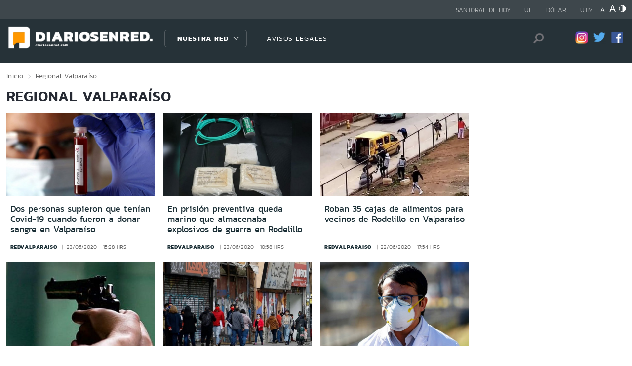

--- FILE ---
content_type: text/html; charset=utf-8
request_url: https://redbiobio.com/seccion/regional/tema/valparaiso/p/60
body_size: 8707
content:

<!DOCTYPE HTML>
<html lang="es-CL">
    <head>
        <!-- Meta tags comunes-->
        <title>Regional - Valparaíso - Diarios en Red</title>
        <meta http-equiv="Content-Type" content="text/html; charset=utf-8"/>
        <meta name="robots" content="index, follow" />
        <meta name="robots" content="noodp,noydir">
        <!-- Fin Meta tags comunes-->
        <!-- Útiles -->
        <link rel="canonical" href="http://diariosenred.com">
        <meta http-equiv="X-UA-Compatible" content="IE=edge">
        <meta name="viewport" content="width=device-width, initial-scale=1">
        <meta name="author" content="Diarios en Red">
        <!-- Fin utiles-->
        <!--CSS-->
        <link href="/diarios_en_red/css/v1/reset-av-1756308154-av-.css" rel="stylesheet" type="text/css">
<link href="/diarios_en_red/css/v1/style-av-1756308154-av-.css?v=2.0" rel="stylesheet" type="text/css">
<link href="/diarios_en_red/css/v1/articulo-av-1756308154-av-.css" rel="stylesheet" type="text/css">
<link href="/diarios_en_red/css/v1/gridpak-av-1756308154-av-.css" rel="stylesheet" type="text/css">
<link href="/diarios_en_red/css/v1/jquery.fancybox.min-av-1756308154-av-.css" rel="stylesheet" type="text/css">
<link href="/diarios_en_red/css/v1/swiper.min-av-1756308154-av-.css" rel="stylesheet" type="text/css">

        <!--JS-->
        <script type="text/javascript" src="/diarios_en_red/js-local/jquery/html5-av-1756308154-av-.js"></script>
<script type="text/javascript" src="/diarios_en_red/js-local/jquery/jquery-3.4.1.min-av-1756308154-av-.js"></script>
<script type="text/javascript" src="/diarios_en_red/js-local/jquery/jquery-migrate-1.2.1.min-av-1756308154-av-.js"></script>
<script type="text/javascript" src="/diarios_en_red/js-local/js-global-av-1756308154-av-.js"></script>
<script type="text/javascript" src="/diarios_en_red/js-local/fancybox/jquery.fancybox.min-av-1756308154-av-.js"></script>
<script type="text/javascript" src="/diarios_en_red/js-local/swiper/swiper.min-av-1756308154-av-.js"></script>
<script type="text/javascript" src="/diarios_en_red/js-local/height-av-1756308154-av-.js"></script>
<script type="text/javascript" src="/diarios_en_red/js-local/contraste-av-1756308154-av-.js"></script>
<script type="text/javascript" src="/diarios_en_red/js-local/indicadores-av-1756308154-av-.js"></script>
<script type="text/javascript" src="/diarios_en_red/js-local/sst8_3-av-1756308154-av-.js"></script>
<script type="text/javascript" src="/diarios_en_red/js-local/buscador-av-1756308154-av-.js"></script>
<script src='https://www.google.com/recaptcha/api.js?hl=es'></script>
<script type="text/javascript" async="" src="https://www.google-analytics.com/analytics.js"></script>
<!-- Script para resize de ifre¡ames de youtube -->
<script type="text/javascript">
    
    $(function () {
        setIFrameSize();
        $(window).resize(function () {
            setIFrameSize();
        });
    });

    function setIFrameSize() {
        var ogWidth = 700;
        var ogHeight = 600;
        var ogRatio = ogWidth / ogHeight;

        var windowWidth = $(window).width();
        if (windowWidth < 480) {
            var parentDivWidth = $("iframe").parent().width();
            var newHeight = (parentDivWidth / ogRatio);
            $("iframe").css("width", parentDivWidth);
            $("iframe").css("height", newHeight);
        }else {
            $("iframe").css({ width : '', height : '' });
        }
    }
</script>
<script>
    function isMobilePlatform () {
         return (isPhone() || isIpad());
     }
     function isPhone() {
 
         return (isIphone() ||
                 isAndroid() ||
                 isWindowsPhone());
     }
     function isAndroid() {
             return navigator.userAgent.toLowerCase().indexOf('android') > -1;
         }
 
         function isIphone() {
             return navigator.userAgent.match(/(iPod|iPhone)/);
         }
 
          function isIpad() {
             return navigator.userAgent.match(/(iPad)/);
         }
         
          function isWindowsPhone() {
             return navigator.userAgent.match(/(Windows Phone)/i);
         }
 </script>

<script>

    window.teads_analytics = window.teads_analytics || {};
    
    window.teads_analytics.analytics_tag_id = "PUB_20878";
    
    window.teads_analytics.share = window.teads_analytics.share || function() {
    
    ;(window.teads_analytics.shared_data = window.teads_analytics.shared_data || []).push(arguments)
    
    };
    
    </script>
    
    <script async src="https://a.teads.tv/analytics/tag.js"></script>
    </head>
    <body class="tax_noticias">
        <div class="access1"><a href="#contenido-ppal" tabindex="-1">Click acá para ir directamente al contenido</a></div>
        <!-- HOME -->
        <!--HEADER-->
        
<!-- Google Analytics -->
<script>
        (function(i,s,o,g,r,a,m){i['GoogleAnalyticsObject']=r;i[r]=i[r]||function(){
        (i[r].q=i[r].q||[]).push(arguments)},i[r].l=1*new Date();a=s.createElement(o),
        m=s.getElementsByTagName(o)[0];a.async=1;a.src=g;m.parentNode.insertBefore(a,m)
        })(window,document,'script','https://www.google-analytics.com/analytics.js','ga');
        
        ga('create', 'UA-39086995-1', 'auto');
        ga('send', 'pageview');

        ga('create', 'UA-59726352-1', 'auto',{'name':'DER'});
        ga('DER.send', 'pageview');
    </script>
    <!-- End Google Analytics -->
<header>
    <div id="header" class="navbar header header_ppal">
        <!--Inicio navegacion-->
        <div class="nav">
            <!--Inicio nav franja arriba-->
            <div class="nav_cont">
                <div class="auxi">
                    <ul class="barra_superior">
                        <li class="datos_head">Santoral de hoy: <span id="santoral"></span></li>
<li class="datos_head">UF: <span id="val_uf"></span></li>
<li class="datos_head">Dólar: <span id="val_usd"></span></li>
<li class="datos_head">UTM: <span id="val_utm"></span>
                        <li class="head_acces">
                            <!--accesibilidad-->
                            <ul>
                                <li>
                                    <a href="#" id="minus"><img src="/diarios_en_red/imag/v1/btn/a1.png" alt="Disminuir tamaño de letra"></a>
                                </li>
                                <li>
                                    <a href="#" id="plus"><img src="/diarios_en_red/imag/v1/btn/a3.png" alt="Aumentar tamaño de letra"></a>
                                </li>
                                <li>
                                    <a href="#" class="buttom-contraste"><img src="/diarios_en_red/imag/v1/btn/ic_contraste.png" alt="Cambiar el contraste de la página"></a>
                                </li>
                            </ul>
                            <!--/accesibilidad-->
                        </li>
                    </ul>
                    <!--FIN derecha-->
                </div>
            </div>
            <!--FIN nav franja arriba-->
            <!--Inicio nav franja inferior-->
            <div class="navsub">
                <div class="auxi">
                    <div class="barra_inferior">
                        <!--Inicio nav logo-->
                        
                        
                        <div class="logo_cont">
                            <a href="https://diariosenred.com" target="_top" ><img src="/diarios_en_red/site/artic/20191003/imag/foto_0000000120191003094811/diariosenred_logo_f.png" alt=""></a>
                        </div>
                        
                        
                        <!--FIN nav logo-->
                        <ul class="menu_nav">
                            <li class="primario desp">
                                
                                
                                
                                <a href="#" class="link_nav">Nuestra Red</a>
                                
                                
                                
                                
                                
                                
                                
                                
                                
                                <!-- submenu -->
                                
                                
                                    
                                
                                <ul id="dProg" class="cbp-hrsub">
                                    
                                    
                                
                                    
                                
                                    
                                    
                                    
                                    
                                    
                                    
                                    
                                    
                                    
                                    <li>
                                        <ul>
                                            
                                            <li>
                                                <h2 class="dest_subt">ZONA NORTE</h2>
                                            </li>
                                            
                                            
                                            
                                            <li><a href="https://www.redarica.com" target="_top">Arica</a></li>
                                            
                                            
                                            
                                            <li><a href="https://www.redtarapaca.com" target="_top">Tarapacá</a></li>
                                            
                                            
                                            
                                            <li><a href="https://www.redantofagasta.com" target="_top">Antofagasta</a></li>
                                            
                                            
                                            
                                            <li><a href="https://www.redatacama.com" target="_top">Atacama</a></li>
                                            
                                            
                                            
                                            <li><a href="https://www.redcoquimbo.com" target="_top">Coquimbo</a></li>
                                            
                                            
                                            
                                            
                                            
                                            
                                            
                                            
                                            
                                            
                                            
                                            
                                            
                                            
                                            
                                            
                                            
                                            
                                            
                                            
                                            
                                            
                                        </ul>
                                    </li>
                                    
                                    
                                    
                                    
                                    
                                    
                                    
                                    
                                    <li>
                                        <ul>
                                            
                                            <li>
                                                <h2 class="dest_subt">ZONA CENTRO</h2>
                                            </li>
                                            
                                            
                                            
                                            <li><a href="https://www.redvalparaiso.com" target="_top">Valparaíso</a></li>
                                            
                                            
                                            
                                            <li><a href="https://www.redohiggins.com" target="_top">O'Higgins</a></li>
                                            
                                            
                                            
                                            <li><a href="https://www.redmaule.com" target="_top">Maule</a></li>
                                            
                                            
                                            
                                            <li><a href="https://www.redbiobio.com" target="_top">Biobío</a></li>
                                            
                                            
                                            
                                            <li><a href="https://www.redñuble.com" target="_top">Ñuble</a></li>
                                            
                                            
                                            
                                            
                                            
                                            
                                            
                                            
                                            
                                            
                                            
                                            
                                            
                                            
                                            
                                            
                                            
                                            
                                            
                                            
                                            
                                            
                                        </ul>
                                    </li>
                                    
                                    
                                    
                                    
                                    
                                    
                                    
                                    
                                    <li>
                                        <ul>
                                            
                                            <li>
                                                <h2 class="dest_subt">ZONA SUR</h2>
                                            </li>
                                            
                                            
                                            
                                            <li><a href="https://www.redaraucania.com" target="_top">Araucanía</a></li>
                                            
                                            
                                            
                                            <li><a href="https://www.redlosrios.com" target="_top">Los Ríos</a></li>
                                            
                                            
                                            
                                            <li><a href="https://www.redloslagos.com" target="_top">Los Lagos</a></li>
                                            
                                            
                                            
                                            <li><a href="https://www.redaysen.com" target="_top">Aysén</a></li>
                                            
                                            
                                            
                                            <li><a href="https://redmagallanes.com" target="_top">Magallanes</a></li>
                                            
                                            
                                            
                                            
                                            
                                            
                                            
                                            
                                            
                                            
                                            
                                            
                                            
                                            
                                            
                                            
                                            
                                            
                                            
                                            
                                            
                                            
                                        </ul>
                                    </li>
                                    
                                    
                                    
                                      
                                    
                                    
                                
                                    
                                
                                    
                                
                                     
                                </ul>
                                
                                
                                <!-- /submenu -->
                            </li>
                            
                            
                            <li class="secundario">
                                <a href="https://www.redmaule.com/avisos-legales" target="_top" class="link_nav">AVISOS LEGALES</a>
                            </li>
                            
                            
                        </ul>
                        <ul class="section_rss_busqueda">
                            <li class="content_search">
    <div id="wrap">
        <form id="buscador_form" method="get" action="/cgi-bin/prontus_search.cgi" autocomplete="on">
            <input type="hidden" name="search_prontus" value="diarios_en_red" />
            <input type="hidden" name="search_tmp" value="search.html" />
            <input type="hidden" name="search_idx" value="all" />
            <input type="hidden" name="search_modo" value="and" />
            <input type="hidden" name="search_orden" value="CRO" />
            <input type="hidden" name="search_resxpag" value="10" />
            <input type="hidden" name="search_maxpags" value="20"/>
            <input type="hidden" name="search_form" value="yes" />
            <input id="buscador_texto" name="search_texto" placeholder="Búsqueda" aria-label="Búsqueda" autocomplete="off" class="campo-search" type="text">
            <input id="search_submit" value="Buscar" type="submit">
        </form>
    </div>
</li>




                            <li class="content_rrss">
                                <ul class="rrss">
                                    
                                    
                                    
                                    <li>
                                        <a class="icon_twitter" href="https://www.instagram.com/diariosenred/" target="_blank"><img src="/diarios_en_red/site/artic/20191004/imag/foto_0000000720191004151216/logo_IG.png" alt=""></a>
                                    </li>
                                    
                                    
                                    
                                    
                                    
                                    <li>
                                        <a class="icon_twitter" href="https://twitter.com/Diarioenredcl" target="_blank"><img src="/diarios_en_red/site/artic/20191003/imag/foto_0000000420191003095059/TWITTER.png" alt=""></a>
                                    </li>
                                    
                                    
                                    
                                    
                                    
                                    <li>
                                        <a class="icon_twitter" href="https://web.facebook.com/diariosenred" target="_blank"><img src="/diarios_en_red/site/artic/20191003/imag/foto_0000000320191003095125/LOGO_FACEBOOK_PNG.png" alt=""></a>
                                    </li>
                                    
                                    
                                    
                                </ul>
                            </li>
                        </ul>
                    </div>
                </div>
                <!--FIN auxi-->
            </div>
            <!--FIN nav franja inferior-->
        </div>
        <!--FIN navegacion-->
    </div>
</header>
<!-- menu responsive -->
<div id="menur" class="menu_responsive">
    <!--FIN botones accesibilidad-->
    <div class="navbar">
        
        
        <a href="https://diariosenred.com" target="_top" class="logo"><img src="/diarios_en_red/site/artic/20191003/imag/foto_0000000120191003094811/diariosenred_logo_f.png" alt=""></a>
        
        
        <div id="menu-btn" class="menu-button aleft" onclick="myFunction(this)">
            <div class="bar1"></div>
            <div class="bar2"></div>
            <div class="bar3"></div>
        </div>
    </div>
    <div class="separa"></div>
    <div class="menu_desplegable">
        <div class="busqueda_movil">
        <form id="buscador_form" <form class="navbar-form navbar-right" method="get" action="/cgi-bin/prontus_search.cgi" autocomplete="on">
            <input type="hidden" name="search_prontus" value="diarios_en_red" />
            <input type="hidden" name="search_tmp" value="search.html" />
            <input type="hidden" name="search_idx" value="all" />
            <input type="hidden" name="search_modo" value="and" />
            <input type="hidden" name="search_orden" value="CRO" />
            <input type="hidden" name="search_resxpag" value="10" />
            <input type="hidden" name="search_maxpags" value="20"/>
            <input type="hidden" name="search_form" value="yes" />
            <div class="form-group">
            <input id="buscador_texto" name="search_texto" placeholder="Ingrese su búsqueda" aria-label="Búsqueda" autocomplete="off" class="form-control" type="text">
            <input id="search_submit" value="Buscar" type="submit">
            </div>
        </form>
    </div>



        <ul class="menu_nuestra_red">
            
            
            
            <a href="#" class="link_nav">Nuestra Red</a>
            
            
            
            
            
            
            
            
            
            
            
                            
            
            <li class="regiones_menu">
                <ul>
                    <li>
                        <ul>
                            
                            
            
                            
            
                            
                            
                            
                            
                            
                            
                            <li>
                                <h2 class="dest_subt">ZONA NORTE</h2>
                            </li>
                            
                            
                            
                            <li><a href="https://www.redarica.com" target="_top">Arica</a></li>
                            
                            
                            
                            <li><a href="https://www.redtarapaca.com" target="_top">Tarapacá</a></li>
                            
                            
                            
                            <li><a href="https://www.redantofagasta.com" target="_top">Antofagasta</a></li>
                            
                            
                            
                            <li><a href="https://www.redatacama.com" target="_top">Atacama</a></li>
                            
                            
                            
                            <li><a href="https://www.redcoquimbo.com" target="_top">Coquimbo</a></li>
                            
                            
                            
                            
                            
                            
                            
                            
                            
                            
                            
                            
                            
                            
                            
                            
                            
                            
                            
                            
                            
                            
                            
                            
                            
                            
                            <li>
                                <h2 class="dest_subt">ZONA CENTRO</h2>
                            </li>
                            
                            
                            
                            <li><a href="https://www.redvalparaiso.com" target="_top">Valparaíso</a></li>
                            
                            
                            
                            <li><a href="https://www.redohiggins.com" target="_top">O'Higgins</a></li>
                            
                            
                            
                            <li><a href="https://www.redmaule.com" target="_top">Maule</a></li>
                            
                            
                            
                            <li><a href="https://www.redbiobio.com" target="_top">Biobío</a></li>
                            
                            
                            
                            <li><a href="https://www.redñuble.com" target="_top">Ñuble</a></li>
                            
                            
                            
                            
                            
                            
                            
                            
                            
                            
                            
                            
                            
                            
                            
                            
                            
                            
                            
                            
                            
                            
                            
                            
                            
                            
                            <li>
                                <h2 class="dest_subt">ZONA SUR</h2>
                            </li>
                            
                            
                            
                            <li><a href="https://www.redaraucania.com" target="_top">Araucanía</a></li>
                            
                            
                            
                            <li><a href="https://www.redlosrios.com" target="_top">Los Ríos</a></li>
                            
                            
                            
                            <li><a href="https://www.redloslagos.com" target="_top">Los Lagos</a></li>
                            
                            
                            
                            <li><a href="https://www.redaysen.com" target="_top">Aysén</a></li>
                            
                            
                            
                            <li><a href="https://redmagallanes.com" target="_top">Magallanes</a></li>
                            
                            
                            
                            
                            
                            
                            
                            
                            
                            
                            
                            
                            
                            
                            
                            
                            
                            
                            
                            
                            
                            
                            
                               
                            
                            
            
                            
            
                            
            
                               
                        </ul>
                    </li>
                </ul>
            </li>
            
               
        </ul>
    </div>
</div>
<!--Fin header-->
        <!--FIN HEADER-->
        <script>


            var getQueryString = function ( field, url ) {
                var href = url ? url : window.location.href;
                var reg = new RegExp( '[?&]' + field + '=([^&#]*)', 'i' );
                var string = reg.exec(href);
                return string ? string[1] : null;
            };
            var dfp_demo = getQueryString('demo');
            var dfp_red = '28607966';
            var dfp_sitio = 'Generic_Adunits';
            var dfp_seccion = 'Home';
            var dfp_tipo = 'Portada';
        </script>
        
<!--- INICIO TAG HEAD ADMANAGER --->
<!-- Start: GPT Async -->
<script type='text/javascript'>
    var gptadslots=[];
    var googletag = googletag || {};
    googletag.cmd = googletag.cmd || [];
    (function(){ var gads = document.createElement('script');
      gads.async = true; gads.type = 'text/javascript';
      var useSSL = 'https:' == document.location.protocol;
      gads.src = (useSSL ? 'https:' : 'http:') + '//www.googletagservices.com/tag/js/gpt.js';
      var node = document.getElementsByTagName('script')[0];
      node.parentNode.insertBefore(gads, node);
    })();
  </script>

    <script type='text/javascript'> 
        googletag.cmd.push(function() {
        // <!-- Adslot 1 declaration -->
        var mappingtop1 = googletag.sizeMapping().
        addSize([1024, 768], [[728,90],[970,90],[970,250]]).
        addSize([980, 600], [[728,90],[970,90],[970,250]]).
        addSize([770, 300], [728,90]).
        addSize([0, 0], [[300,100],[300,250],[320,50],[320,100]]).
        build();
        gptadslots[1]= googletag.defineSlot('/' + dfp_red + '/' + dfp_sitio + '/' + 'Top1',[970,90],'Top1').defineSizeMapping(mappingtop1).addService(googletag.pubads());
        // <!-- Adslot 2 declaration -->
        var mappingmiddle1 = googletag.sizeMapping().
        addSize([1024, 768], [[250,250],[300,250]]).
        addSize([980, 600], [[250,250],[300,250]]).
        addSize([770, 300], [[250,250],[300,250]]).
        addSize([0, 0], [[250,250],[300,250]]).
        build();
        gptadslots[2]= googletag.defineSlot('/' + dfp_red + '/' + dfp_sitio + '/' + 'Middle1',[300,250],'Middle1').defineSizeMapping(mappingmiddle1).addService(googletag.pubads());
        // <!-- Adslot 3 declaration -->
        var mappingtop2 = googletag.sizeMapping().
        addSize([1024, 768], [[728,90],[970,90],[970,250]]).
        addSize([980, 600], [[728,90],[970,90],[970,250]]).
        addSize([770, 300], [728,90]).
        addSize([0, 0], [[300,100],[300,250],[320,50],[320,100]]).
        build();
        gptadslots[3]= googletag.defineSlot('/' + dfp_red + '/' + dfp_sitio + '/' + 'Top2',[728,90],'Top2').defineSizeMapping(mappingtop2).addService(googletag.pubads());
        googletag.pubads().setTargeting('Seccion',dfp_seccion);
        googletag.pubads().setTargeting('Tipo',dfp_tipo);
        googletag.pubads().setTargeting('Demo',dfp_demo);  
        googletag.pubads().enableSingleRequest();
        googletag.pubads().collapseEmptyDivs();
        googletag.pubads().enableAsyncRendering();
        googletag.enableServices();
        });
    </script>
<!-- End: GPT -->
        <div id="main" class="html">
            <div class="taxonomica">
                <div class="auxi">
                    <!-- Boton hacia arriba -->
                    <a class="ir-arriba responsive"  javascript:void(0) title="Volver arriba">
                    <img src="/diarios_en_red/imag/v1/btn/top_site.png" alt="">
                    </a>
                    <!-- Banner ancho 100% -->
                    <div id='Top1'>
                        <script>
                            googletag.cmd.push(function() { googletag.display('Top1'); });
                        </script>
                    </div>
                    <!-- /Banner ancho 100% -->
                    <!--breadcrumbs-->
                    <ul class="breadcrumbs">
                        <li><a href="/">Inicio</a></li>
                         <li>Regional</li>
                         <li>Valparaíso</li>
                         <li></li>
                    </ul>
                    <!--/breadcrumbs-->
                    <h1 class="main_tit" id="contenido-ppal">
                        Regional Valparaíso 
                    </h1>
                    
                    <!-- tax noticias 3 columnas + banner -->
                    <section class="tax_3columnas">
                        <div class="row noticia_destacada_6">
                            <div class="container clearfix">
                            <div class="col xs-12 sm-12 md-12 lg-9">
                                <div class="row">
                                    
                                    
                                    <article class="box_noticia col xs-12 xsm-6 sm-4 md-4 lg-4">
                                        <figure class="img_wrap">
                                            <a href="/regional/dos-personas-supieron-que-tenian-covid-19-cuando-fueron-a-donar-sangre">
                                            
                                        <img src="/diarios_en_red/site/artic/20200623/imag/foto_0000000420200623153539.jpg" alt="">
                                        
                                         
                                            </a>                                    
                                        </figure>
                                        <footer class="content_titular">
                                            <h3 class="titulo_nivel2"><a href="/regional/dos-personas-supieron-que-tenian-covid-19-cuando-fueron-a-donar-sangre">Dos personas supieron que tenían Covid-19 cuando fueron a donar sangre en Valparaíso</a></h3>
                                            <div class="bottom">
                                                <a href="/diarios_en_red/site/edic/base/port/redvalparaiso.html" class="tag_site_regional">redvalparaiso</a> 
                                                <span class="fecha_art">23/06/2020 - 15:28 hrs</span>
                                            </div>
                                        </footer>
                                    </article>
                                    
                                    
                                    
                                    <article class="box_noticia col xs-12 xsm-6 sm-4 md-4 lg-4">
                                        <figure class="img_wrap">
                                            <a href="/regional/en-prision-preventiva-queda-marino-que-almacenaba-explosivos-de-guerra">
                                            
                                        <img src="/diarios_en_red/site/artic/20200623/imag/foto_0000000420200623110256.jpg" alt="">
                                        
                                         
                                            </a>                                    
                                        </figure>
                                        <footer class="content_titular">
                                            <h3 class="titulo_nivel2"><a href="/regional/en-prision-preventiva-queda-marino-que-almacenaba-explosivos-de-guerra">En prisión preventiva queda marino que almacenaba explosivos de guerra en Rodelillo</a></h3>
                                            <div class="bottom">
                                                <a href="/diarios_en_red/site/edic/base/port/redvalparaiso.html" class="tag_site_regional">redvalparaiso</a> 
                                                <span class="fecha_art">23/06/2020 - 10:58 hrs</span>
                                            </div>
                                        </footer>
                                    </article>
                                    
                                    
                                    
                                    <article class="box_noticia col xs-12 xsm-6 sm-4 md-4 lg-4">
                                        <figure class="img_wrap">
                                            <a href="/regional/roban-35-cajas-de-alimentos-para-vecinos-de-rodelillo-en-valparaiso">
                                            
                                        <img src="/diarios_en_red/site/artic/20200622/imag/foto_0000000420200622180023/EbIlLlRXQAMOIWK.jpg" alt="">
                                        
                                         
                                            </a>                                    
                                        </figure>
                                        <footer class="content_titular">
                                            <h3 class="titulo_nivel2"><a href="/regional/roban-35-cajas-de-alimentos-para-vecinos-de-rodelillo-en-valparaiso">Roban 35 cajas de alimentos para vecinos de Rodelillo en Valparaíso</a></h3>
                                            <div class="bottom">
                                                <a href="/diarios_en_red/site/edic/base/port/redvalparaiso.html" class="tag_site_regional">redvalparaiso</a> 
                                                <span class="fecha_art">22/06/2020 - 17:54 hrs</span>
                                            </div>
                                        </footer>
                                    </article>
                                    
                                    
                                    
                                    <article class="box_noticia col xs-12 xsm-6 sm-4 md-4 lg-4">
                                        <figure class="img_wrap">
                                            <a href="/regional/mujer-acusada-de-disparar-a-asaltantes-en-quillota-queda-con-arresto">
                                            
                                        <img src="/diarios_en_red/site/artic/20200622/imag/foto_0000000320200622132513/blur-close-up-firing-focus-thumbnail.jpg" alt="">
                                        
                                         
                                            </a>                                    
                                        </figure>
                                        <footer class="content_titular">
                                            <h3 class="titulo_nivel2"><a href="/regional/mujer-acusada-de-disparar-a-asaltantes-en-quillota-queda-con-arresto">Mujer acusada de disparar a asaltantes en Quillota queda con arresto domiciliario</a></h3>
                                            <div class="bottom">
                                                <a href="/diarios_en_red/site/edic/base/port/redvalparaiso.html" class="tag_site_regional">redvalparaiso</a> 
                                                <span class="fecha_art">22/06/2020 - 13:21 hrs</span>
                                            </div>
                                        </footer>
                                    </article>
                                    
                                    
                                    
                                    <article class="box_noticia col xs-12 xsm-6 sm-4 md-4 lg-4">
                                        <figure class="img_wrap">
                                            <a href="/regional/mas-de-800-personas-han-sido-detenidas-por-incumplir-cuarentena-en">
                                            
                                        <img src="/diarios_en_red/site/artic/20200622/imag/foto_0000000420200622111523.jpg" alt="">
                                        
                                         
                                            </a>                                    
                                        </figure>
                                        <footer class="content_titular">
                                            <h3 class="titulo_nivel2"><a href="/regional/mas-de-800-personas-han-sido-detenidas-por-incumplir-cuarentena-en">Más de 800 personas han sido detenidas por incumplir cuarentena en Valparaíso</a></h3>
                                            <div class="bottom">
                                                <a href="/diarios_en_red/site/edic/base/port/redvalparaiso.html" class="tag_site_regional">redvalparaiso</a> 
                                                <span class="fecha_art">22/06/2020 - 11:13 hrs</span>
                                            </div>
                                        </footer>
                                    </article>
                                    
                                    
                                    
                                    <article class="box_noticia col xs-12 xsm-6 sm-4 md-4 lg-4">
                                        <figure class="img_wrap">
                                            <a href="/regional/seremi-de-salud-de-valparaiso-sale-de-la-uci-luego-de-casi-un-mes-de">
                                            
                                        <img src="/diarios_en_red/site/artic/20200619/imag/foto_0000000320200619125150/Francisco_alvarez_-_seremi_Valpo.jpg" alt="">
                                        
                                         
                                            </a>                                    
                                        </figure>
                                        <footer class="content_titular">
                                            <h3 class="titulo_nivel2"><a href="/regional/seremi-de-salud-de-valparaiso-sale-de-la-uci-luego-de-casi-un-mes-de">Seremi de Salud de Valparaíso sale de la UCI luego de casi un mes de internación por Covid-19</a></h3>
                                            <div class="bottom">
                                                <a href="/diarios_en_red/site/edic/base/port/redvalparaiso.html" class="tag_site_regional">redvalparaiso</a> 
                                                <span class="fecha_art">19/06/2020 - 12:47 hrs</span>
                                            </div>
                                        </footer>
                                    </article>
                                    
                                    
                                    
                                    <article class="box_noticia col xs-12 xsm-6 sm-4 md-4 lg-4">
                                        <figure class="img_wrap">
                                            <a href="/regional/apunalan-a-mujer-en-la-cara-en-medio-de-una-rina-en-el-centro-de">
                                            
                                        <img src="/diarios_en_red/site/artic/20200619/imag/foto_0000000320200619111038/rina.jpg" alt="">
                                        
                                         
                                            </a>                                    
                                        </figure>
                                        <footer class="content_titular">
                                            <h3 class="titulo_nivel2"><a href="/regional/apunalan-a-mujer-en-la-cara-en-medio-de-una-rina-en-el-centro-de">Apuñalan a mujer en la cara en medio de una riña en el centro de Valparaíso</a></h3>
                                            <div class="bottom">
                                                <a href="/diarios_en_red/site/edic/base/port/redvalparaiso.html" class="tag_site_regional">redvalparaiso</a> 
                                                <span class="fecha_art">19/06/2020 - 11:07 hrs</span>
                                            </div>
                                        </footer>
                                    </article>
                                    
                                    
                                    
                                    <article class="box_noticia col xs-12 xsm-6 sm-4 md-4 lg-4">
                                        <figure class="img_wrap">
                                            <a href="/regional/detienen-a-siete-personas-que-secuestraron-a-un-hombre-en-concon">
                                            
                                        <img src="/diarios_en_red/site/artic/20200618/imag/foto_0000000320200618181516/unnamed.jpg" alt="">
                                        
                                         
                                            </a>                                    
                                        </figure>
                                        <footer class="content_titular">
                                            <h3 class="titulo_nivel2"><a href="/regional/detienen-a-siete-personas-que-secuestraron-a-un-hombre-en-concon">Detienen a siete personas que secuestraron a un hombre en Concón</a></h3>
                                            <div class="bottom">
                                                <a href="/diarios_en_red/site/edic/base/port/redvalparaiso.html" class="tag_site_regional">redvalparaiso</a> 
                                                <span class="fecha_art">18/06/2020 - 18:11 hrs</span>
                                            </div>
                                        </footer>
                                    </article>
                                    
                                    
                                    
                                    <article class="box_noticia col xs-12 xsm-6 sm-4 md-4 lg-4">
                                        <figure class="img_wrap">
                                            <a href="/regional/detienen-a-joven-de-15-anos-acusado-de-disparar-y-robar-al-dueno-de-un">
                                            
                                        <img src="/diarios_en_red/site/artic/20200618/imag/foto_0000000320200618170137/detenido-arrestado-arresto-esposado.jpg" alt="">
                                        
                                         
                                            </a>                                    
                                        </figure>
                                        <footer class="content_titular">
                                            <h3 class="titulo_nivel2"><a href="/regional/detienen-a-joven-de-15-anos-acusado-de-disparar-y-robar-al-dueno-de-un">Detienen a joven de 15 años acusado de disparar y robar al dueño de un almacén en Viña del Mar</a></h3>
                                            <div class="bottom">
                                                <a href="/diarios_en_red/site/edic/base/port/redvalparaiso.html" class="tag_site_regional">redvalparaiso</a> 
                                                <span class="fecha_art">18/06/2020 - 16:54 hrs</span>
                                            </div>
                                        </footer>
                                    </article>
                                    
                                    
                                </div>
                                <div class="separa"></div>
                                <div class="wp-pagenavi">
                                    
                                        <a href="/seccion/regional/tema/valparaiso/p/1" class="">1</a>
                                    
                                        <a href="/seccion/regional/tema/valparaiso/p/2" class="">2</a>
                                    
                                        <a href="/seccion/regional/tema/valparaiso/p/3" class="">3</a>
                                    
                                        <a href="/seccion/regional/tema/valparaiso/p/4" class="">4</a>
                                    
                                        <a href="/seccion/regional/tema/valparaiso/p/5" class="">5</a>
                                    
                                        <a href="/seccion/regional/tema/valparaiso/p/6" class="">6</a>
                                    
                                        <a href="/seccion/regional/tema/valparaiso/p/7" class="">7</a>
                                    
                                        <a href="/seccion/regional/tema/valparaiso/p/8" class="">8</a>
                                    
                                        <a href="/seccion/regional/tema/valparaiso/p/9" class="">9</a>
                                    
                                        <a href="/seccion/regional/tema/valparaiso/p/10" class="">10</a>
                                    
                                        <a href="/seccion/regional/tema/valparaiso/p/11" class="">11</a>
                                    
                                        <a href="/seccion/regional/tema/valparaiso/p/12" class="">12</a>
                                    
                                        <a href="/seccion/regional/tema/valparaiso/p/13" class="">13</a>
                                    
                                        <a href="/seccion/regional/tema/valparaiso/p/14" class="">14</a>
                                    
                                        <a href="/seccion/regional/tema/valparaiso/p/15" class="">15</a>
                                    
                                        <a href="/seccion/regional/tema/valparaiso/p/16" class="">16</a>
                                    
                                        <a href="/seccion/regional/tema/valparaiso/p/17" class="">17</a>
                                    
                                        <a href="/seccion/regional/tema/valparaiso/p/18" class="">18</a>
                                    
                                        <a href="/seccion/regional/tema/valparaiso/p/19" class="">19</a>
                                    
                                        <a href="/seccion/regional/tema/valparaiso/p/20" class="">20</a>
                                    
                                        <a href="/seccion/regional/tema/valparaiso/p/21" class="">21</a>
                                    
                                        <a href="/seccion/regional/tema/valparaiso/p/22" class="">22</a>
                                    
                                        <a href="/seccion/regional/tema/valparaiso/p/23" class="">23</a>
                                    
                                        <a href="/seccion/regional/tema/valparaiso/p/24" class="">24</a>
                                    
                                        <a href="/seccion/regional/tema/valparaiso/p/25" class="">25</a>
                                    
                                        <a href="/seccion/regional/tema/valparaiso/p/26" class="">26</a>
                                    
                                        <a href="/seccion/regional/tema/valparaiso/p/27" class="">27</a>
                                    
                                        <a href="/seccion/regional/tema/valparaiso/p/28" class="">28</a>
                                    
                                        <a href="/seccion/regional/tema/valparaiso/p/29" class="">29</a>
                                    
                                        <a href="/seccion/regional/tema/valparaiso/p/30" class="">30</a>
                                    
                                        <a href="/seccion/regional/tema/valparaiso/p/31" class="">31</a>
                                    
                                        <a href="/seccion/regional/tema/valparaiso/p/32" class="">32</a>
                                    
                                        <a href="/seccion/regional/tema/valparaiso/p/33" class="">33</a>
                                    
                                        <a href="/seccion/regional/tema/valparaiso/p/34" class="">34</a>
                                    
                                        <a href="/seccion/regional/tema/valparaiso/p/35" class="">35</a>
                                    
                                        <a href="/seccion/regional/tema/valparaiso/p/36" class="">36</a>
                                    
                                        <a href="/seccion/regional/tema/valparaiso/p/37" class="">37</a>
                                    
                                        <a href="/seccion/regional/tema/valparaiso/p/38" class="">38</a>
                                    
                                        <a href="/seccion/regional/tema/valparaiso/p/39" class="">39</a>
                                    
                                        <a href="/seccion/regional/tema/valparaiso/p/40" class="">40</a>
                                    
                                        <a href="/seccion/regional/tema/valparaiso/p/41" class="">41</a>
                                    
                                        <a href="/seccion/regional/tema/valparaiso/p/42" class="">42</a>
                                    
                                        <a href="/seccion/regional/tema/valparaiso/p/43" class="">43</a>
                                    
                                        <a href="/seccion/regional/tema/valparaiso/p/44" class="">44</a>
                                    
                                        <a href="/seccion/regional/tema/valparaiso/p/45" class="">45</a>
                                    
                                        <a href="/seccion/regional/tema/valparaiso/p/46" class="">46</a>
                                    
                                        <a href="/seccion/regional/tema/valparaiso/p/47" class="">47</a>
                                    
                                        <a href="/seccion/regional/tema/valparaiso/p/48" class="">48</a>
                                    
                                        <a href="/seccion/regional/tema/valparaiso/p/49" class="">49</a>
                                    
                                        <a href="/seccion/regional/tema/valparaiso/p/50" class="">50</a>
                                    
                                        <a href="/seccion/regional/tema/valparaiso/p/51" class="">51</a>
                                    
                                        <a href="/seccion/regional/tema/valparaiso/p/52" class="">52</a>
                                    
                                        <a href="/seccion/regional/tema/valparaiso/p/53" class="">53</a>
                                    
                                        <a href="/seccion/regional/tema/valparaiso/p/54" class="">54</a>
                                    
                                        <a href="/seccion/regional/tema/valparaiso/p/55" class="">55</a>
                                    
                                        <a href="/seccion/regional/tema/valparaiso/p/56" class="">56</a>
                                    
                                        <a href="/seccion/regional/tema/valparaiso/p/57" class="">57</a>
                                    
                                        <a href="/seccion/regional/tema/valparaiso/p/58" class="">58</a>
                                    
                                        <a href="/seccion/regional/tema/valparaiso/p/59" class="">59</a>
                                    
                                        <a href="/seccion/regional/tema/valparaiso/p/60" class="actual">60</a>
                                    
                                        <a href="/seccion/regional/tema/valparaiso/p/61" class="">61</a>
                                    
                                        <a href="/seccion/regional/tema/valparaiso/p/62" class="">62</a>
                                    
                                        <a href="/seccion/regional/tema/valparaiso/p/63" class="">63</a>
                                    
                                        <a href="/seccion/regional/tema/valparaiso/p/64" class="">64</a>
                                    
                                        <a href="/seccion/regional/tema/valparaiso/p/65" class="">65</a>
                                    
                                        <a href="/seccion/regional/tema/valparaiso/p/66" class="">66</a>
                                    
                                        <a href="/seccion/regional/tema/valparaiso/p/67" class="">67</a>
                                    
                                        <a href="/seccion/regional/tema/valparaiso/p/68" class="">68</a>
                                    
                                        <a href="/seccion/regional/tema/valparaiso/p/69" class="">69</a>
                                    
                                        <a href="/seccion/regional/tema/valparaiso/p/70" class="">70</a>
                                    
                                        <a href="/seccion/regional/tema/valparaiso/p/71" class="">71</a>
                                    
                                        <a href="/seccion/regional/tema/valparaiso/p/72" class="">72</a>
                                    
                                        <a href="/seccion/regional/tema/valparaiso/p/73" class="">73</a>
                                    
                                        <a href="/seccion/regional/tema/valparaiso/p/74" class="">74</a>
                                    
                                        <a href="/seccion/regional/tema/valparaiso/p/75" class="">75</a>
                                    
                                        <a href="/seccion/regional/tema/valparaiso/p/76" class="">76</a>
                                    
                                        <a href="/seccion/regional/tema/valparaiso/p/77" class="">77</a>
                                    
                                        <a href="/seccion/regional/tema/valparaiso/p/78" class="">78</a>
                                    
                                        <a href="/seccion/regional/tema/valparaiso/p/79" class="">79</a>
                                    
                                        <a href="/seccion/regional/tema/valparaiso/p/80" class="">80</a>
                                    
                                        <a href="/seccion/regional/tema/valparaiso/p/81" class="">81</a>
                                    
                                        <a href="/seccion/regional/tema/valparaiso/p/82" class="">82</a>
                                    
                                        <a href="/seccion/regional/tema/valparaiso/p/83" class="">83</a>
                                    
                                        <a href="/seccion/regional/tema/valparaiso/p/84" class="">84</a>
                                    
                                        <a href="/seccion/regional/tema/valparaiso/p/85" class="">85</a>
                                    
                                        <a href="/seccion/regional/tema/valparaiso/p/86" class="">86</a>
                                    
                                        <a href="/seccion/regional/tema/valparaiso/p/87" class="">87</a>
                                    
                                        <a href="/seccion/regional/tema/valparaiso/p/88" class="">88</a>
                                    
                                        <a href="/seccion/regional/tema/valparaiso/p/89" class="">89</a>
                                    
                                        <a href="/seccion/regional/tema/valparaiso/p/90" class="">90</a>
                                    
                                        <a href="/seccion/regional/tema/valparaiso/p/91" class="">91</a>
                                    
                                        <a href="/seccion/regional/tema/valparaiso/p/92" class="">92</a>
                                    
                                        <a href="/seccion/regional/tema/valparaiso/p/93" class="">93</a>
                                    
                                        <a href="/seccion/regional/tema/valparaiso/p/94" class="">94</a>
                                    
                                    <div class="separa"></div>
                                </div>
                            </div>

                            <div id="sidebar" style="width: 310px !important;float: right !important;">
                                <div class="sidebar__inner">
                            <div id='Middle1'>
                                <script>
                                    googletag.cmd.push(function() { googletag.display('Middle1'); });
                                </script>
                            </div>
                            </div>
                        </div>
                            </div>
                        </div>
                        <div class="separa"></div>
                    </section>

                    <!-- /tax noticias 3 columnas + banner -->
                    <div id='Top2'>
                        <script>
                            googletag.cmd.push(function() { googletag.display('Top2'); });
                        </script>
                    </div>
                </div>
            </div>
            <!--home-->
        </div>
        <!--FOOTER-->
        <footer class="footer_sitio">
    <div class="auxi">
        <div class="info-footer">
            
            
            <a href="https://diariosenred.com"  target="_top" class="logo_footer"><img src="/diarios_en_red/site/artic/20191003/imag/foto_0000000120191003094811/diariosenred_logo_f.png" alt=""></a>
            
            
            <!-- rrss solo en moviles-->
            <div class="redes_footer responsive">
                <p>Síguenos en:</p>
                <ul>
                    
                    
                    
                    <li><a class="icon_twitter" href="#"><img src="/diarios_en_red/site/artic/20191003/imag/foto_0000000420191003095059/TWITTER.png" alt=""></a></li>
                     
                    
                    
                    
                    
                    
                    <li><a class="icon_facebook" href="#"><img src="/diarios_en_red/site/artic/20191003/imag/foto_0000000320191003095125/LOGO_FACEBOOK_PNG.png" alt=""></a></li>
                     
                    
                    
                    
                    
                </ul>
            </div>
            <!-- / rrss solo en moviles-->
            <nav class="links_footer">
                <ul>
                    
                    
                    <li><a href="#" target="_top">ACERCA DE DIARIOS EN RED</a></li>
                    
                    
                    
                    <li><a href="#" target="_top">COMERCIAL</a></li>
                    
                    
                    
                    <li><a href="/formulario-de-contacto" target="_top">CONTÁCTENOS</a></li>
                    
                    
                    
                    <li><a href="https://redmaule.com/avisos-legales/" target="_top">AVISOS LEGALES</a></li>
                    
                    
                </ul>
            </nav>
        </div>
        <div class="separa"></div>
        <div class="bottom_foot">
            
            
            <p class="copytxt">© Copyright Diarios en Red todos los derechos reservados 2019 - Contacto: administracion@diariosenred.com</p>
            
            
            
        </div>
    </div>
</footer>
        <!--/FOOTER-->
        <script src="/diarios_en_red/js-local/jquery/plugins/sticky/rAF-av-1756308154-av-.js"></script>
        <script src="/diarios_en_red/js-local/jquery/plugins/sticky/ResizeSensor-av-1756308154-av-.js"></script>
        <script src="/diarios_en_red/js-local/jquery/plugins/sticky/sticky-sidebar-av-1756308154-av-.js"></script>
        <script type="text/javascript">
            var stickySidebar = new StickySidebar('#sidebar', {
                bottomSpacing: 20,
                topSpacing: 120,
                containerSelector: '.container',
                innerWrapperSelector: '.sidebar__inner'
            });
        </script>
    </body>
</html>


--- FILE ---
content_type: text/html; charset=utf-8
request_url: https://www.google.com/recaptcha/api2/aframe
body_size: -87
content:
<!DOCTYPE HTML><html><head><meta http-equiv="content-type" content="text/html; charset=UTF-8"></head><body><script nonce="-Vh9TNpcxmK9beCmpkGcdw">/** Anti-fraud and anti-abuse applications only. See google.com/recaptcha */ try{var clients={'sodar':'https://pagead2.googlesyndication.com/pagead/sodar?'};window.addEventListener("message",function(a){try{if(a.source===window.parent){var b=JSON.parse(a.data);var c=clients[b['id']];if(c){var d=document.createElement('img');d.src=c+b['params']+'&rc='+(localStorage.getItem("rc::a")?sessionStorage.getItem("rc::b"):"");window.document.body.appendChild(d);sessionStorage.setItem("rc::e",parseInt(sessionStorage.getItem("rc::e")||0)+1);localStorage.setItem("rc::h",'1769244300514');}}}catch(b){}});window.parent.postMessage("_grecaptcha_ready", "*");}catch(b){}</script></body></html>

--- FILE ---
content_type: text/css
request_url: https://redbiobio.com/diarios_en_red/css/v1/style-av-1756308154-av-.css?v=2.0
body_size: 34517
content:
@charset "UTF-8";

/*
CSS Document
Diarios en Red
Descripcion: estilos para elementos del sitio
*/

/*-------------------------------
        Estilos globales
--------------------------------*/


/*--------------- Kanit ---------------*/
@font-face {
    font-family: 'kanitbold';
    src: url('fonts/kanit/kanit-bold-webfont.eot');
    src: url('fonts/kanit/kanit-bold-webfont.eot?#iefix') format('embedded-opentype'),
         url('fonts/kanit/kanit-bold-webfont.woff2') format('woff2'),
         url('fonts/kanit/kanit-bold-webfont.woff') format('woff'),
         url('fonts/kanit/kanit-bold-webfont.ttf') format('truetype'),
         url('fonts/kanit/kanit-bold-webfont.svg#kanitbold') format('svg');
    font-weight: normal;
    font-style: normal;
}

@font-face {
    font-family: 'kanitregular';
    src: url('fonts/kanit/kanit-regular-webfont.eot');
    src: url('fonts/kanit/kanit-regular-webfont.eot?#iefix') format('embedded-opentype'),
         url('fonts/kanit/kanit-regular-webfont.woff2') format('woff2'),
         url('fonts/kanit/kanit-regular-webfont.woff') format('woff'),
         url('fonts/kanit/kanit-regular-webfont.ttf') format('truetype'),
         url('fonts/kanit/kanit-regular-webfont.svg#kanitregular') format('svg');
    font-weight: normal;
    font-style: normal;
}

@font-face {
    font-family: 'kanit_lightregular';
    src: url('fonts/kanit/kanit-light-webfont.eot');
    src: url('fonts/kanit/kanit-light-webfont.eot?#iefix') format('embedded-opentype'),
         url('fonts/kanit/kanit-light-webfont.woff2') format('woff2'),
         url('fonts/kanit/kanit-light-webfont.woff') format('woff'),
         url('fonts/kanit/kanit-light-webfont.ttf') format('truetype'),
         url('fonts/kanit/kanit-light-webfont.svg#kanit_lightregular') format('svg');
    font-weight: normal;
    font-style: normal;
}

@font-face {
    font-family: 'kanit_semiboldregular';
    src: url('fonts/kanit/kanit-semibold-webfont.eot');
    src: url('fonts/kanit/kanit-semibold-webfont.eot?#iefix') format('embedded-opentype'),
         url('fonts/kanit/kanit-semibold-webfont.woff2') format('woff2'),
         url('fonts/kanit/kanit-semibold-webfont.woff') format('woff'),
         url('fonts/kanit/kanit-semibold-webfont.ttf') format('truetype'),
         url('fonts/kanit/kanit-semibold-webfont.svg#kanit_semiboldregular') format('svg');
    font-weight: normal;
    font-style: normal;
}

@font-face {
    font-family: 'kanit_mediumregular';
    src: url('fonts/kanit/kanit-medium-webfont.eot');
    src: url('fonts/kanit/kanit-medium-webfont.eot?#iefix') format('embedded-opentype'),
         url('fonts/kanit/kanit-medium-webfont.woff2') format('woff2'),
         url('fonts/kanit/kanit-medium-webfont.woff') format('woff'),
         url('fonts/kanit/kanit-medium-webfont.ttf') format('truetype'),
         url('fonts/kanit/kanit-medium-webfont.svg#kanit_mediumregular') format('svg');
    font-weight: normal;
    font-style: normal;
}

/*--Publicidad--*/
#Top2 *, #Top3 * {text-align:left;}
body.inicio .banner_full .auxi #Top2 *, body.inicio .banner_full .auxi #Top3 *, #Top4 *, .taxonomica #Top1 *, .taxonomica #Top2 *, .tax_noticias #Top2 * {text-align:center;}
.taxonomica #Top1 {margin-top:15px;}
.publicidad.lat_left {position:absolute; left:0; top:125px; z-index:95;}
.publicidad.lat_right {position:absolute; right:0; top:125px; z-index:95;}
body.articulo.general #main {position:relative;  z-index:100; background:none;}
body.articulo.general #main .auxi-art {background:#FFF; max-width:1095px;}
body.articulo.general #main .auxi-art .breadcrumbs {padding-left:5px; padding-right:5px;}
body.tax_noticias .tax_3columnas #Middle1 {position:-webkit-sticky; position:sticky; top:0;}
body.tax_noticias #main .taxonomica .auxi .tax_3columnas {position:relative;}
body.inicio.dos .sec_multimedia .auxi .noticia_destacada_1 > .box_noticia {display:block;}
/*--------------- Kanit * ---------------*/
.html {margin-top:127px !important;}
.auxi-art {width:100%; max-width:1255px; margin:0 auto;}
/*--------------- CONTRASTE ACCESIBILIDAD ---------------*/
body.contraste, body.contraste #advSearch .form-group .form-control{background-color:#000000 !important; color:#fff !important;}
body.contraste *, body.contraste article.sitios, body.contraste section, body.contraste .form-group .form-control{background-color:#000000 !important; color:#fff !important; }
body.contraste a, body.contraste p, body.contraste h2, body.contraste h3, body.contraste h4 , body.contraste .modal_btn .btn_ac{color:#fff !important;}
body.contraste #header :focus, body.contraste #footer :focus {outline:2px solid #ffcc99 !important;}
body.contraste .swiper-button-prev, body.contraste .swiper-button-next, body.contraste .pod_box .contBtns img, body.contraste .contTit .banner, body.contraste #suscribe .form_suscribir button.btn-default, body.contraste #advSearch #enviar, body.contraste .ic_box img,body.contraste  #recomendados .ic_box, body.contraste .tags .tag a, body.contraste #artRec .btn_cent, body.contraste .wp-pagenavi span.pag_actual, body.contraste .form-horizontal .form-group .btn, body.contraste .cont-subtit .subtitulos,body.contraste .cont-subtit .subtitulos a,body.contraste  .menu_responsive .navbar,body.contraste .menu_responsive #menu-btn{background-color: #ffffff !important; color:#000000 !important;}
body.contraste .auxi, body.contraste .separa, body.contraste .cont_box, body.contraste .wrap_car, body.contraste .swiper-container, body.contraste .swiper-wrapper, body.contraste .sec_cont, body.contraste .banner_full, body.contraste .banner_int, body.contraste #public,body.contraste #public .pub_box .contTxt, body.contraste .contBtns li,body.contraste .contBtns li a, body.contraste .contBtns img,  body.contraste .contTit .banner img, body.contraste #skinbox .pod_box .contBtns img, body.contraste .play_btn, body.contraste .content_box, body.contraste .land_programa .number_bar .active, body.contraste .voces #videoblogs .ic_box img, body.contraste .ayuda .pod_box.video .ic_box img{background:none !important;}
body.contraste #destacados, body.contraste .main_box, body.contraste .sec_content, body.contraste #header.navbar .cbp-hrsub{background-color: #000000 !important;}
body.contraste #header.navbar .menu_nav .cbp-hrsub{ border: 1px solid #ffffff;}
body.contraste .header_regional .nav .volver_origen .primario .cbp-hrsub{     border: 1px solid #ffffff; }
body.contraste .header_ppal .nav .navsub .barra_inferior .menu_nav .primario.desp:hover .link_nav{ border-top: 1px solid #ffffff; border-right: 1px solid #ffffff; border-left: 1px solid #ffffff;}
body.contraste .header_regional .nav .volver_origen .primario.desp:hover .link_nav{ border-right: 1px solid #ffffff; border-left: 1px solid #ffffff; border-top: 1px solid #ffffff; }
body.contraste .header_regional .nav .barra_inferior .menu_nav .provincia.desp:hover .link_nav{ border-right: 1px solid #ffffff; border-left: 1px solid #ffffff; border-top: 1px solid #ffffff; }
body.contraste .header_regional .nav .barra_inferior .menu_nav .secciones.desp:hover .link_nav{ border-right: 1px solid #ffffff; border-left: 1px solid #ffffff; border-top: 1px solid #ffffff; }
body.contraste .header_regional .nav .barra_inferior .menu_nav .menu_mas.desp:hover .link_nav{ border-right: 1px solid #ffffff; border-left: 1px solid #ffffff; border-top: 1px solid #ffffff; }
body.contraste .breadcrumbs li a:after{content: ''; background-image: url(/diarios_en_red/imag/v1/btn/top_menu.png); background-position: center 1px; position: absolute; width: 9px; height: 9px; margin-top: 4px; margin-left: 7px; background-size: 100%; background-repeat: no-repeat; transform: rotate(90deg);}
body.contraste .breadcrumbs li:last-child a:after { content: ''; background: none; }
body.contraste .section_rss_busqueda input[type="text"]{ background-color: transparent !important; }
body.contraste .section_rss_busqueda input[type="text"]:hover{ background-color: transparent !important; }
body.contraste .section_rss_busqueda input[type="text"]:focus{ background-color: #000000 !important; }
.section_rss_busqueda input[type="submit"]{ background-color: transparent !important; }
body.contraste .noticia_text_sobre_img .noticia_principal_abs .content_titular{ left: 23px; right: 106px; padding: 15px 18px 25px 18px; }
body.contraste .sec_avisos .col_avisos .box_aviso .img_wrap{ border-right: 1px solid #ffffff; border-left: 1px solid #ffffff; border-top: 1px solid #ffffff; }
body.contraste .sec_avisos .col_avisos .more_btn_aviso_resp{ border: 1px solid #ffffff; }
body.contraste .sec_avisos .content_titular { border: 1px solid #ffffff; }
body.contraste .form-group input.form-control:placeholder-shown{color:#ffffff !important;}
body.contraste .form-group input.form-control::placeholder{color:#ffffff !important;}
body.contraste .form-group input.form-control::-moz-placeholder {color:#ffffff !important;}
body.contraste .form-group input.form-control:-ms-input-placeholder{color:#ffffff !important;}
body.contraste .form-group input.form-control:-moz-placeholder{color:#ffffff !important;}
body.contraste .form-group input.form-control:placeholder-shown{color:#ffffff !important;}
body.contraste .form-group input.form-control:focus{outline: none;box-shadow: none !important; color:#ffffff !important;}
body.contraste .form-group .form-control{color:#ffffff !important;}
body.contraste .form-group input#user, body.contraste .form-group input#pass{color:#ffffff !important;}
body.contraste .footer_sitio{background: none; border-top:2px solid #ffffff;}
body.contraste .alert a{color:#000000 !important;}
body.contraste .alert a img{background: none;}
body.contraste .slide_cont{background:none;}
body.contraste #header.navbar .form-group .btn.btn-default img{background:none;}
body.contraste .alert{background-color: #222222;}
body.contraste .alert img{background:none;}
body.contraste .alert .alert_txt,.alert .alert_txt .strong{background:none;}
body.contraste .slide_box .slick-list{background:none;}
body.contraste .slide_box{background:none;}
body.contraste .slide_cont .auxi{background:none;}
body.contraste #main.cal_cont{background-color: #000000;}
body.contraste #result-list .filt .form-group .form-control{color:#000000 !important;}
body.contraste .wp-pagenavi span{ background-color: #ffffff !important; color: #000000 !important; }
body.contraste .titular_seccion .contTit .more_btn { border: 1px solid #ffffff; }
body.contraste .more_btn.responsive { border: 1px solid #ffffff; }

body.contraste .menu_responsive .navbar{ background-color: #000000 !important; }
body.contraste .menu_responsive #menu-btn{ background-color: transparent !important; }
body.contraste .bar1, body.contraste .bar2, body.contraste .bar3{ background-color: #ffffff !important;  }
body.contraste .menu_responsive .access_m .desp_user_m li a{ color: #ffffff !important; }
body.contraste.articulo .cont_social li figure a{ display: block; width: 40px; height: 40px; border-radius: 3px;  background-color: #ffffff !important; position: relative; }
body.contraste.articulo .cont_social li figure a img{ background-color: #ffffff !important; position: absolute; top: 5px; left: 5px;}
body.contraste .tags .tag a{ background-color: transparent !important; color: #ffffff !important; }
body.contraste .tags .tag a:after{ background-color: #ffffff; }
body.contraste .legales .encabezado_form .content-form .cont_btn .btn, body.contraste .cont_art_legales .encabezado_form .content-form .cont_btn .btn{ border: 1px solid #ffffff; }
body.contraste.port_legales .legales .ultimos_avisos .lateral_legales, body.contraste.articulo_legales .cont_art_legales .lateral_legales{ border: 1px solid #ffffff !important; }
body.contraste.port_legales .legales .ultimos_avisos .lateral_legales .link_legales, body.contraste.articulo_legales .cont_art_legales .lateral_legales .link_legales{ border: 1px solid #ffffff !important; }

/*--------------- Comunes ---------------*/
html { -webkit-text-size-adjust:none; }
body {background:#FFFFFF; font-family:'kanitregular', Arial, Helvetica, sans-serif;}
* {font-family:'kanitregular', Arial, Helvetica, sans-serif; box-sizing:border-box;}
*::after, *::before {box-sizing: border-box;}
a {text-decoration:none; outline:none;}
strong {font-weight:bold;}
.separa {width:100%; clear:both; height:1px; display:block; margin:0; padding:0;}
.aleft {float:left;}
.aright {float:right;}
.center{margin: 0 auto; display: block;}
.anone {float:none;}
.hide {display:none;}
.left {text-align:left;}
.right {text-align:right;}
.text-center {text-align:center;}
.hide {display:none;}
.only-responsive {display:none;}
.bottom-40{margin-bottom: 60px !important;}
.bottom-20{margin-bottom: 20px !important;}
.top-10{margin-top: 10px !important;}
.top-20{margin-top: 20px !important;}
.top-40{margin-top: 40px !important;}
.top-60{margin-top: 60px !important;}
.top-75{margin-top:85px !important;}
.top-100{margin-top: 100px !important;}
.top-150{margin-top: 150px !important;}
.top-250{margin-top: 250px !important;}
.container{width: 100%;}
.auxi{width: 100%; max-width: 1255px; margin: 0 auto;}
.responsive{display: none;}
.access1 {height:0; width:100%; color:#fcfcfc; overflow:hidden;}
.tag {font-family:'kanitregular', sans-serif; font-size: 0.75rem; text-transform: uppercase;margin-bottom: 7px; display: block;}
.publicidad {padding:10px 0;display: block;text-align: center;}
.publicidad img {width: 100%; height: auto;}
.img-resp{display: block;width: 100%;}
.container {position: relative; width:100%; overflow:hidden;}
#sidebar.is-affixed .sidebar__inner {margin-left:18px;}

.fecha_destacado{ font-family:'kanitregular', sans-serif; font-size: 0.75rem;  display: block; color: #898989; margin-bottom: 5px; }
/*--migas de pan--*/
.breadcrumbs{ overflow: hidden; padding-top: 20px; }
.breadcrumbs li a {color: #666666;font-size:  0.875rem; font-family:'kanit_lightregular', sans-serif;  padding: 0 20px 0 0px; display: block; vertical-align: middle; }
.breadcrumbs li a:after{content: ''; background-image: url(/diarios_en_red/imag/v1/btn/right_breadcrumbs.png); background-position: center 1px; position: absolute;width: 10px; height: 15px; margin-left: 7px;}
.breadcrumbs li:last-child a:after {content: '';background:none;}

/*.breadcrumbs p {font-size: 0.75rem; display: inline-block; color:#061d36;}*/
/*ul.breadcrumbs {float:left; color: #666666;font-size: 0.75rem; font-family:'kanitregular', sans-serif; margin: 10px auto; padding: 0 20px 0 0px; height: 14px;display: inline-block; margin-bottom:5px; margin-top:5px;}*/
ul.breadcrumbs li {float:left; color: #666666; font-size: 0.875rem; font-family: 'kanit_lightregular', sans-serif;}
ul.breadcrumbs li + li {margin-left:5px; color: #666666; font-size:  0.875rem; font-family:'kanit_lightregular', sans-serif; }
ul.breadcrumbs li a {color: #666666;}
ul.breadcrumbs li strong{ font-family:'kanitregular', sans-serif; font-weight: normal; color: #263238; }
body.port_legales ul.breadcrumbs li:first-child, body.articulo_legales ul.breadcrumbs li:first-child{ padding-right: 5px; }
/*--------------- FIN Comunes ---------------*/

/*--------------- Estructurales ---------------*/
#main {background-color: #ffffff;width:100%; margin:0 auto; clear:both; overflow:hidden; margin-top: 0;}
.header {width:100%; display:block; margin:0 auto; padding:0;z-index: 1000; position:fixed;right:0px; top:0px;border-left: 0;}
#footer {width:100%; display:block; margin:0 auto;}
.header .auxi, #footer .auxi {display:block; margin:0 auto;}
.wrapper{margin:15px;}
/*--------------- FIN Estructurales ---------------*/

/*--------------- Header interiores---------------*/
.ancla:before { display: block; content: " ";  margin-top: -123px; height: 123px; visibility: hidden;}

/*----- MenÃº diarios en red desktop ----*/
.header_ppal{margin: 0 auto; background-color: #263238;}
.header_ppal a{position: relative;}
.header_ppal .nav{ position: relative; display: block; padding: 0 0 20px 0; transition:.2s all ease-in;}
.header_ppal .nav .logo_cont{display: inline-block; position: relative;}
.header_ppal .nav .logo_cont img{width: 300px; height: auto; display: inline-block; }
.header_ppal .nav .navsub{margin-top: 10px; }
/*barra superior*/
.header_ppal .nav_cont{ background-color: #3e474c; padding: 10px 0 10px 0; }
.header_ppal .nav_cont .barra_superior { text-align: right; }
.header_ppal .nav_cont .barra_superior li{ display: inline-block; color: #b2b5b7; font-family: 'kanit_lightregular', sans-serif; font-size: 0.8rem; text-transform: uppercase;}
.header_ppal .nav_cont .barra_superior .datos_head{ padding: 0 10px; }
.header_ppal .nav_cont .barra_superior .head_acces img{ width: 15px; }
/*barra inferior*/
.header_ppal .nav .navsub .barra_inferior{ display: flex; display: -webkit-box; display: -webkit-flex; display: -moz-box; display: -ms-flexbox; -ms-flex-align: center; -moz-box-align: center; -webkit-box-align: center; -webkit-align-items: center; align-items: center; -webkit-box-pack: justify; -moz-box-pack: justify; -ms-flex-pack: justify; -webkit-justify-content: space-between; justify-content: space-between;}
.header_ppal .nav .navsub .barra_inferior .menu_nav { width: 100%; display: flex; display: -webkit-box; display: -webkit-flex; display: -moz-box; display: -ms-flexbox; -ms-flex-align: center;
-moz-box-align: center; -webkit-box-align: center; -webkit-align-items: center; align-items: center;}
.header_ppal .nav .navsub .barra_inferior .menu_nav .link_nav{ font-size: 0.875rem; letter-spacing: 1px; color: #ffffff; text-decoration: none; text-transform: uppercase;  }
.header_ppal .nav .navsub .barra_inferior .menu_nav .primario.desp .link_nav{font-family: 'kanitbold', sans-serif; display: inline-block; text-align: center; width: 167px; padding: 10px 25px 10px 15px; border: 1px solid #535b60; border-radius: 5px; background-image: url(/diarios_en_red/imag/v1/btn/bottom_menu.png); background-repeat: no-repeat; background-position: 90%; background-size: 12px; }
.header_ppal .nav .navsub .barra_inferior .menu_nav .primario.desp:hover .link_nav{ background-image: url(/diarios_en_red/imag/v1/btn/top_menu.png); border: 1px solid #7e8488; background-color:#7e8488; border-bottom: none; border-radius: 5px 5px 0 0; }
.header_ppal .nav .navsub .barra_inferior .menu_nav .secundario .link_nav{font-family: 'kanit_lightregular', sans-serif; margin: 0 20px;}
.header_ppal .nav .navsub .barra_inferior .menu_nav .desp:first-child{font-family: 'kanit_semiboldregular', sans-serif; margin: 0 20px; }
/*.header_ppal .nav .navsub .barra_inferior .menu_nav .desp:hover a{ transition: .3s all ease; padding-right:20px; padding-left:20px;}*/
.header_ppal .nav .navsub .barra_inferior .menu_nav .desp:hover .cbp-hrsub{display: block; }
.header_ppal .nav .navsub .barra_inferior .menu_nav .primario .cbp-hrsub { display: none; position: absolute; min-height: 41px; width: auto; padding: 30px 25px 20px 25px; z-index: 999; background-color:#7e8488; margin: 0px auto; transition: all 0.5s ease 0s; }
.header_ppal .nav .navsub .barra_inferior .menu_nav .primario:hover #dProg{  border-radius: 0 5px 5px 5px; display: flex; display: -webkit-box; display: -webkit-flex; display: -moz-box; display: -ms-flexbox; -webkit-justify-content: space-around; justify-content: space-around;}
.header_ppal .nav .navsub .barra_inferior .menu_nav .primario #dProg li ul { padding: 0 50px 0 0; }
.header_ppal .nav .navsub .barra_inferior .menu_nav .primario #dProg li ul li .dest_subt{ font-size: 0.8rem; color: #dadada; letter-spacing: 0.6px; font-family: 'kanit_mediumregular', sans-serif;}
.header_ppal .nav .navsub .barra_inferior .menu_nav .primario #dProg li ul li{ padding-bottom: 15px; }
.header_ppal .nav .navsub .barra_inferior .menu_nav .primario #dProg li ul li a{ font-size: 0.9rem; text-transform: uppercase; letter-spacing: 0.3px; font-family: 'kanitregular', sans-serif; color: #ffffff; }
.header_ppal .nav .navsub .barra_inferior .menu_nav .primario #dProg li ul li a:hover{ color: #ff9800; }
.header_ppal .nav .navsub .barra_inferior .menu_nav .primario #dProg{ display: none;}
.header_ppal .nav .navsub .barra_inferior .section_rss_busqueda { display: flex; display: -webkit-box; display: -webkit-flex; display: -moz-box; display: -ms-flexbox; -ms-flex-align: center; -moz-box-align: center; -webkit-box-align: center; -webkit-align-items: center; align-items: center; }
.header_ppal .nav .navsub .barra_inferior .section_rss_busqueda .content_search{ padding-right: 20px; }
.header_ppal .nav .navsub .barra_inferior .section_rss_busqueda .content_rrss{  position: relative; }
.header_ppal .nav .navsub .barra_inferior .section_rss_busqueda .content_rrss:before{ content:''; position: absolute; top: 2px; border-left: 1px solid #535b60; height: 23px; }
.header_ppal .nav .navsub .barra_inferior .section_rss_busqueda .rrss{ margin-left: 30px; display: flex; display: -webkit-box; display: -webkit-flex; display: -moz-box; display: -ms-flexbox; }
.header_ppal .nav .navsub .barra_inferior .section_rss_busqueda .rrss img{ width: 26px; }
.header_ppal .nav .navsub .barra_inferior .section_rss_busqueda .rrss li{ padding: 0 5px; }
/*----- /MenÃº diarios en red desktop ----*/



/*----- MenÃº diarios en red - Regional desktop ----*/
.header_regional{margin: 0 auto; background-color: #263238;}
.header_regional a{position: relative;}
.header_regional .nav{ position: relative; display: block; transition:.2s all ease-in;}
.header_regional .nav .navsub{margin-top: 10px; padding: 0 0 10px 0; }


/*barra superior*/
.header_regional .nav .nav_cont{ background-color: #3e474c; padding: 7px 0 0 0; }
.header_regional .nav .nav_cont .auxi{ -webkit-box-pack: justify; -moz-box-pack: justify; -ms-flex-pack: justify; -webkit-justify-content: space-between; justify-content: space-between;display: flex; display: -webkit-box; display: -webkit-flex; display: -moz-box; display: -ms-flexbox; -ms-flex-align: center;-moz-box-align: center; -webkit-box-align: center; -webkit-align-items: center; align-items: center; }
.header_regional .nav .volver_origen{ display: flex; display: -webkit-box; display: -webkit-flex; display: -moz-box; display: -ms-flexbox; -ms-flex-align: center; -moz-box-align: center; -webkit-box-align: center; -webkit-align-items: center; align-items: center; }
.header_regional .nav .volver_origen .logo_cont{display: inline-block; }
.header_regional .nav .volver_origen .logo_cont a{ display: inline-block; position: relative; padding: 0 15px;}
.header_regional .nav .volver_origen .logo_cont a:before{ content: ''; position: absolute; top: 3px; left: 0; background: url(/diarios_en_red/imag/v1/btn/left_volver.png) no-repeat; width: 10px; height: 14px; background-size: 10px; z-index: 2; }
.header_regional .nav .volver_origen .logo_cont img{width: 110px; height: auto; display: inline-block; }
.header_regional .nav .volver_origen .primario.desp .link_nav{ text-transform: uppercase; padding: 10px 29px 10px 15px; min-width: 120px; text-align: center;  font-family: 'kanit_lightregular', sans-serif; color: #d8dadb; font-size: 0.6875rem; display: inline-block;  width: auto; background-image: url(/diarios_en_red/imag/v1/btn/bottom_regional.png); background-repeat: no-repeat; background-position: 91%; background-size: 14px; }
.header_regional .nav .volver_origen .primario.desp:hover .link_nav{ background-image: url(/diarios_en_red/imag/v1/btn/top_regional.png); background-color: #7e8488; border-bottom: none; border-radius: 5px 5px 0 0;}
.header_regional .nav .volver_origen .primario{ position: relative;     }
.header_regional .nav .volver_origen .primario:hover .cbp-hrsub{ display: block; }
.header_regional .nav .volver_origen .primario .cbp-hrsub{ display: none;}
.header_regional .nav .volver_origen .primario.desp:hover .cbp-hrsub{  display: flex; display: -webkit-box; display: -webkit-flex; display: -moz-box; display: -ms-flexbox; }
.header_regional .nav .volver_origen .primario .cbp-hrsub { border-radius: 0 5px 5px 5px; display: none; top: 30px; position: absolute; min-height: 41px; width: auto; padding: 30px 25px 20px 25px; z-index: 999; background-color: #7e8488; margin: 0px auto; transition: all 0.5s ease 0s; }
.header_regional .nav .volver_origen .primario .cbp-hrsub li ul { padding: 0 50px 0 0; min-width: 150px; }
.header_regional .nav .volver_origen .primario .cbp-hrsub li ul li .dest_subt { font-size: 0.8rem; color: #dadada; letter-spacing: 0.6px; font-family: 'kanit_mediumregular', sans-serif; }
.header_regional .nav .volver_origen .primario .cbp-hrsub li ul li{ padding-bottom: 15px; }
.header_regional .nav .volver_origen .primario .cbp-hrsub li ul li a{ font-size: 0.9rem; text-transform: uppercase; letter-spacing: 0.3px; font-family: 'kanitregular', sans-serif; color: #ffffff; display: block; }
.header_regional .nav .volver_origen .primario .cbp-hrsub li ul li a:hover{ color: #ff9800; }

.header_regional .nav .barra_superior { text-align: right; }
.header_regional .nav .barra_superior li{ display: inline-block; vertical-align: middle; color: #b2b5b7; font-family: 'kanit_lightregular', sans-serif; font-size: 0.6875rem; text-transform: uppercase;}
.header_regional .nav .barra_superior .datos_head{ padding: 0 10px; }
.header_regional .nav .barra_superior .head_acces img{ width: 15px; }



/*barra inferior*/
.header_regional .nav .barra_inferior .logo_cont{display: inline-block; position: relative;}
.header_regional .nav .barra_inferior .logo_cont img{ max-width: 300px; max-height: 56px; height: auto; display: inline-block; }
.header_regional .nav .barra_inferior{ display: flex; display: -webkit-box; display: -webkit-flex; display: -moz-box; display: -ms-flexbox; -ms-flex-align: center; -moz-box-align: center; -webkit-box-align: center; -webkit-align-items: center; align-items: center; -webkit-box-pack: justify; -moz-box-pack: justify; -ms-flex-pack: justify; -webkit-justify-content: space-between; justify-content: space-between;}
.header_regional .nav .barra_inferior .menu_nav { display: flex; display: -webkit-box; display: -webkit-flex; display: -moz-box; display: -ms-flexbox; -ms-flex-align: center; -moz-box-align: center; -webkit-box-align: center; -webkit-align-items: center; align-items: center; -webkit-box-pack: justify; -moz-box-pack: justify; -ms-flex-pack: justify; -webkit-justify-content: space-between; justify-content: space-between;}
.header_regional .nav .barra_inferior .menu_nav .provincia{ margin: 0 5px; display: inline-block; text-align: center; position: relative; }
.header_regional .nav .barra_inferior .menu_nav .provincia.desp:hover .link_nav { background-color: #7e8488; border-bottom: none; border-radius: 5px 5px 0 0; background-image: url(/diarios_en_red/imag/v1/btn/top_menu.png); }
.header_regional .nav .barra_inferior .menu_nav .provincia .link_nav{ display: inline-block; background-image: url(/diarios_en_red/imag/v1/btn/bottom_menu.png); background-repeat: no-repeat; background-position: 96%; background-size: 12px; padding: 10px 29px 10px 15px; min-width: 120px; font-family: 'kanitbold', sans-serif; text-transform: uppercase; letter-spacing: 0.5px; color: #ffffff; font-size: 0.875rem; }
.header_regional .nav .barra_inferior .menu_nav .provincia.desp:hover .cbp-hrsub{display: block; }
.header_regional .nav .barra_inferior .menu_nav .provincia .cbp-hrsub { border-radius: 0 0 5px 5px; display: none; position: absolute; min-height: 41px; width: 100%; padding: 20px 25px 10px 25px; z-index: 999; background-color: #7e8488; margin: 0px auto; transition: all 0.5s ease 0s; }
.header_regional .nav .barra_inferior .menu_nav .provincia .cbp-hrsub li { text-align: left; }
.header_regional .nav .barra_inferior .menu_nav .provincia .cbp-hrsub li a{ padding: 8px 0; display: block; font-size: 0.9rem; text-transform: uppercase; letter-spacing: 0.3px; font-family: 'kanitregular', sans-serif; color: #ffffff; }
.header_regional .nav .barra_inferior .menu_nav .provincia .cbp-hrsub li a:hover{ color: #ff9800; }

.header_regional .nav .barra_inferior .menu_nav .secciones{ margin: 0 5px;  display: inline-block; text-align: center; /*padding: 0 25px 0 15px; */}
.header_regional .nav .barra_inferior .menu_nav .secciones.desp:hover .link_nav { background-color: #7e8488; border-bottom: none; border-radius: 5px 5px 0 0; background-image: url(/diarios_en_red/imag/v1/btn/top_menu.png); }
.header_regional .nav .barra_inferior .menu_nav .secciones .link_nav{ background-image: url(/diarios_en_red/imag/v1/btn/bottom_menu.png); background-repeat: no-repeat; background-position: 92% 40%; background-size: 12px; padding: 10px 29px 20px 15px; min-width: 120px; font-family: 'kanitbold', sans-serif; text-transform: uppercase; letter-spacing: 0.5px; color: #ffffff; font-size: 0.875rem; }
.header_regional .nav .barra_inferior .menu_nav .secciones.desp:hover .cbp-hrsub{display: flex; display: -webkit-box; display: -webkit-flex; display: -moz-box; display: -ms-flexbox; -webkit-box-pack: center; -moz-box-pack: center; -ms-flex-pack: center; -webkit-justify-content: center; justify-content: center; -webkit-box-lines: single; -moz-box-lines: single; -ms-flex-wrap: wrap; -webkit-flex-wrap: wrap; flex-wrap: wrap;}
.header_regional .nav .barra_inferior .menu_nav .secciones .cbp-hrsub { display: none; position: absolute; padding: 15px 0 15px 0; min-height: 41px; width: 100%; left: 0px; right: 0px; z-index: 999; background-color:#7e8488; margin: 20px auto 0 auto; transition: all 0.5s ease 0s; }
.header_regional .nav .barra_inferior .menu_nav .secciones .cbp-hrsub li {  }
.header_regional .nav .barra_inferior .menu_nav .secciones .cbp-hrsub li a{ padding: 5px 15px; display: block; font-size: 0.9rem; text-transform: uppercase; letter-spacing: 0.3px; font-family: 'kanitregular', sans-serif; color: #ffffff; }
.header_regional .nav .barra_inferior .menu_nav .secciones .cbp-hrsub li a:hover{ color: #ff9800; }


.header_regional .nav .barra_inferior .menu_nav .secundario{ margin: 0 5px; text-align: center; }
.header_regional .nav .barra_inferior .menu_nav .secundario .link_nav{ font-family: 'kanitregular', sans-serif; text-transform: uppercase; letter-spacing: 0.5px; color: #ffffff; font-size: 0.875rem; }



.header_regional .nav .barra_inferior .menu_nav .menu_mas{ margin: 0 5px; display: inline-block; text-align: center;  }
.header_regional .nav .barra_inferior .menu_nav .menu_mas.desp:hover .link_nav { background-color: #7e8488; border-bottom: none; border-radius: 5px 5px 0 0; background-image: url(/diarios_en_red/imag/v1/btn/top_menu.png); }
.header_regional .nav .barra_inferior .menu_nav .menu_mas .link_nav{ background-image: url(/diarios_en_red/imag/v1/btn/bottom_menu.png); background-repeat: no-repeat; background-position: 85% 40%; background-size: 12px; padding: 10px 29px 20px 15px; min-width: 120px; font-family: 'kanitregular', sans-serif; text-transform: uppercase; letter-spacing: 0.5px; color: #ffffff; font-size: 0.875rem; }



.header_regional .nav .barra_inferior .menu_nav .menu_mas .cbp-hrsub{ border-radius: 0 5px 5px 5px; display: none; position: absolute; min-height: 41px; width: auto; padding: 20px 25px 10px 25px; z-index: 999; background-color: #7e8488; margin: 20px auto 0 auto; transition: all 0.5s ease 0s; }
.header_regional .nav .barra_inferior .menu_nav .menu_mas.desp:hover .cbp-hrsub{ display: block; }
.header_regional .nav .barra_inferior .menu_nav .menu_mas .cbp-hrsub li {  text-align: left; }
.header_regional .nav .barra_inferior .menu_nav .menu_mas .cbp-hrsub li a{ padding: 8px 0; display: block; font-size: 0.9rem; text-transform: uppercase; letter-spacing: 0.3px; font-family: 'kanitregular', sans-serif; color: #ffffff; }
.header_regional .nav .barra_inferior .menu_nav .menu_mas .cbp-hrsub li a:hover{ color: #ff9800; }


.header_regional .nav .barra_inferior .menu_nav .clima_actual{ margin: 0 30px; }
.header_regional .nav .barra_inferior .menu_nav .clima_actual img{ width: 24px; display: inline-block; vertical-align: middle; }
.header_regional .nav .barra_inferior .menu_nav .clima_actual .clima_info{ display: inline-block; vertical-align: middle; }
.header_regional .nav .barra_inferior .menu_nav .clima_actual .clima_info p{ line-height: 1.2; color: #b2b5b7; font-family: 'kanit_lightregular', sans-serif; font-size: 0.75rem; }

.header_regional .nav .barra_inferior .section_rss_busqueda { display: flex; display: -webkit-box; display: -webkit-flex; display: -moz-box; display: -ms-flexbox; -ms-flex-align: center; -moz-box-align: center; -webkit-box-align: center; -webkit-align-items: center; align-items: center; }
.header_regional .nav .barra_inferior .section_rss_busqueda .content_search{ padding-right: 20px; }
.header_regional .nav .barra_inferior .section_rss_busqueda .content_rrss{  position: relative; }
.header_regional .nav .barra_inferior .section_rss_busqueda .content_rrss:before{ content:''; position: absolute; top: 2px; border-left: 1px solid #535b60; height: 23px; }
.header_regional .nav .barra_inferior .section_rss_busqueda .rrss{ margin-left: 30px; display: flex; display: -webkit-box; display: -webkit-flex; display: -moz-box; display: -ms-flexbox; }
.header_regional .nav .barra_inferior .section_rss_busqueda .rrss img{ width: 26px; }
.header_regional .nav .barra_inferior .section_rss_busqueda .rrss li{ padding: 0 5px; }
/*----- /MenÃº diarios en red - Regional desktop ----*/


/*BUSQUEDA Desktop*/
.section_rss_busqueda #wrap { display: inline-block; position: relative; height: 35px; width: 40px; float: right; padding: 0; outline: 0px;}
.section_rss_busqueda input[type="text"] { height: 35px; font-size: 0.9rem; display: inline-block; font-family: 'kanit_lightregular', sans-serif; border: none; outline: none; color: #b2b5b7; padding: 5px 40px 5px 10px; width: 0px; position: absolute; top: 0; right: 0; background: none; z-index: 3; transition: width .4s cubic-bezier(0.000, 0.795, 0.000, 1.000); cursor: pointer; }
.section_rss_busqueda input[type="text"]:focus:hover { border-bottom: 1px solid #535b60; }
.section_rss_busqueda input[type="text"]:focus { width: 290px; z-index: 1; border-bottom: 1px solid #535b60; cursor: text; background-color: #263238; outline: 0px; }
.section_rss_busqueda input[type="submit"] { display: inline-block; float: right; text-indent: -10000px; border: none; position: absolute; top: 2px; right: 0; z-index: 10; cursor: pointer; transition: opacity .4s ease; z-index: 2; background-image: url(/diarios_en_red/imag/v1/btn/lupa_w.png); width: 40px; height: 30px; background-position: center; background-repeat: no-repeat; background-size: 23px; padding: 0; outline: none; background-color: transparent; }
.section_rss_busqueda input[type="submit"]:hover { opacity: 0.8; }
.section_rss_busqueda input:-internal-autofill-selected { background-color: #3e474c !important; background-image: url(/diarios_en_red/imag/v1/btn/lupa_w.png) !important; color: rgb(0, 0, 0) !important; }
/* FIN BUSQUEDA Desktop*/


/*sticky Header - origen */
.sticky {position: fixed !important; top: 0 !important; width: 100%;}
.html.sticky { margin-top: 97px !important; }
.header_ppal.sticky .nav{padding:0;}
.header_ppal.sticky .nav .navmin{margin-bottom: 13px;}
.header_ppal.sticky .nav .logo_cont{padding-bottom: 10px;}
.header_ppal.sticky .nav ul li ul.sub-menu {top: 35px; }
.header_ppal.sticky .menu_nav li:hover .cbp-hrsub { display: block; }
.header_ppal.sticky .nav .logo_cont{transform: scale(0.7); padding-bottom: 0; transition: .3s all ease;}
.header_ppal.sticky .nav .navsub{margin-top: 0;}
.header_ppal.sticky .nav .navmin{margin-bottom: 0;}
/* FIN sticky Header - origen */

/*sticky Header - Regional */
.header_regional.sticky .nav{padding:0;}
.header_regional.sticky .nav .navsub { padding: 0; }
.header_regional.sticky .menu_nav li:hover .cbp-hrsub { display: block; }
.header_regional.sticky .barra_inferior .logo_cont{transform: scale(0.7); padding-bottom: 0; transition: .3s all ease;}
.header_regional.sticky .nav .navsub{margin-top: 0;}
.header_regional.sticky .nav .navmin{margin-bottom: 0;}
.header_regional.sticky .nav .nav_cont{ padding: 5px 0 4px 0; }
/* FIN sticky Header - Regional */


/*efecto menÃº - responsive */
.bar1, .bar2, .bar3 {width: 28px;height: 2px;background-color: #ffffff !important;margin: 5px 0;transition: 0.4s;}
.change .bar1 {-webkit-transform: rotate(-45deg) translate(-5px, 5px) ;transform: rotate(-45deg) translate(-5px, 5px) ; background-color:#ffffff !important;}
.change .bar2 {opacity: 0;}
.change .bar3 {-webkit-transform: rotate(45deg) translate(-5px, -5px) ;transform: rotate(45deg) translate(-5px, -5px) ;background-color:#ffffff !important;}
/*buscador - responsive */
.busqueda_movil .navbar-form .form-group{ border: 1px solid #535b60; border-radius: 3px; display: flex; display: -webkit-box; display: -webkit-flex; display: -moz-box; display: -ms-flexbox; margin: 0 10px;-webkit-box-pack: justify; -moz-box-pack: justify; -ms-flex-pack: justify; -webkit-justify-content: space-between; justify-content: space-between; }
.busqueda_movil .navbar-form .form-group .form-control{ color:#ffffff; font-size: 0.875rem; font-family: 'kanit_lightregular', sans-serif; width: 100%; background-color: transparent; border: none; padding: 8px 10px;  }
.busqueda_movil .navbar-form .form-group button{ cursor: pointer; border-style: hidden; background: transparent; height: 40px; padding: 10px 10px 10px 20px; }
.busqueda_movil .navbar-form .form-group button:focus{ outline: none; }
.busqueda_movil .navbar-form .form-group button img{ width: 18px; }

.busqueda_movil .navbar-form .form-group input#buscador_texto::-webkit-input-placeholder {color: #999999; font-size: 0.875rem; letter-spacing: 0.2px;}
.busqueda_movil .navbar-form .form-group input#buscador_texto:-moz-placeholder {color: #999999; font-size: 0.875rem; letter-spacing: 0.2px;}
.busqueda_movil .navbar-form .form-group input#buscador_texto::-moz-placeholder {color: #999999; font-size: 0.875rem; letter-spacing: 0.2px;}
.busqueda_movil .navbar-form .form-group input#buscador_texto:-ms-input-placeholder {color: #999999; font-size: 0.875rem; letter-spacing: 0.2px;}
.busqueda_movil .navbar-form .form-group input#search_submit{ font-size: 0; width: 50px; height: 38px; background-image: url(/diarios_en_red/imag/v1/btn/lupa_w.png); background-repeat: no-repeat; background-size: 18px; background-position: 50%; -webkit-appearance: none; border: none; -moz-appearance: none; appearance: none; background-color: transparent; }


/*--menu-responsive --*/
.menu_responsive {display: none; z-index: 1000; width: 100%; position: absolute !important; background-color: #263238; }
.menu_responsive .access_m{ border-bottom: 1px solid #949494; padding: 7px 13px; display:flex; display:-webkit-flex; display:-moz-flex; display:-ms-flexbox; display:-o-flex;-webkit-justify-content:space-between;-ms-flex-pack: justify;}
.menu_responsive .navbar{height: 60px;  display:flex; display:-webkit-flex; display:-moz-flex; display:-ms-flexbox; display:-o-flex; align-items: center;-ms-flex-align:center;-webkit-align-items: center; justify-content: space-between; -webkit-justify-content:space-between;-ms-flex-pack: justify; width: 100%;}
.menu_responsive .navbar .logo{margin-top: 25px;}
.menu_responsive .menu_desplegable{ max-height: 90vh; overflow-y: scroll !important; display: none; position: relative; z-index: 1000; background-color: #263238;  margin: 0 auto; top: 15px;-webkit-box-shadow: 1px 1px 13px 0px rgba(50, 50, 50, 0.5);-moz-box-shadow: 1px 1px 13px 0px rgba(50, 50, 50, 0.5);box-shadow: 1px 1px 13px 0px rgba(50, 50, 50, 0.5);}
.menu_responsive .menu_desplegable ul{list-style: none; display:block;margin-left: 0 !important;}
.menu_responsive .menu_desplegable li.center {margin-left: 20px;}
.menu_responsive .menu_desplegable li.center a{text-align: center !important; padding-left: 0;display: inline-block; min-width: auto; width: 80px;margin-bottom: 6px; margin-top: 10px;padding: 5px 20px;}
.menu_responsive .menu_desplegable li.center a:first-child{width:90px;border-right: 1px solid #fff;}
.menu_responsive .menu_desplegable li.center a:last-child{right: 4px;position: relative;}
.menu_responsive .menu_desplegable ul li{ display:block; text-align:left;}
.menu_responsive .menu_desplegable ul li a {padding: 10px 5px 10px 20px; letter-spacing: 0.4px; display: block;color:#ffffff; font-size: 0.875rem;}
.menu_responsive .menu_desplegable ul li a:hover { color: #ff9800;}
.menu_responsive .menu_desplegable ul li.alert a {background: #d05557;}
.menu_responsive .menu_desplegable ul .main-link a{color:#c9930e; font-family: 'kanit_lightregular', sans-serif;}
.menu_responsive .menu_desplegable .menusec a{ padding-left: 20px !important; }
.menu_responsive .menu_desplegable .menu_nuestra_red{ padding: 20px 0; }
.menu_responsive .menu_desplegable .menu_nuestra_red .link_nav{  font-size: 0.875rem; padding: 0 0 0 10px; display: block;font-family: 'kanit_mediumregular', sans-serif; letter-spacing: 1px; color: #dadada; text-decoration: none; text-transform: uppercase; }

.menu_responsive .menu_desplegable ul li .dest_subt:nth-child(1n){ border-bottom: 1px solid #535b60; display: block; width: 100%; }
.menu_responsive .menu_desplegable .menu_nuestra_red .regiones_menu .dest_subt{ padding: 20px 10px 7px 10px; display: block; font-size: 0.8125rem; color: #b2b5b7; letter-spacing: 0.6px; font-family: 'kanit_mediumregular', sans-serif; }


.menu_responsive  #menu-btn{padding-left: 15px; cursor:pointer; vertical-align:middle;}
.menu_responsive .search-button{margin-right: 13px; cursor: pointer; vertical-align:middle;}
.menu_responsive .desplegable .sub-menu a{background-image:none;}
.menu_responsive .en_vivo .cont_txt{ display: inline-block; vertical-align: middle; color: #ffffff; font-size: 0.6875rem; font-family: 'kanitregular', sans-serif; text-transform: uppercase;padding:0; letter-spacing: 0.5px;}
.menu_responsive .en_vivo .cont_txt .bold{ display: block; color: #ffffff; font-size: 0.75rem; font-family: 'kanitbold', sans-serif; text-transform: uppercase; letter-spacing: 0.5px; }
.menu_responsive .en_vivo .cont_img{ display: inline-block; margin-right: 3px; vertical-align: middle; border: 2px solid #ffffff; border-radius: 50%; height: 32px; width: 32px; }
.menu_responsive .en_vivo .cont_img img{ padding: 3px 7px; }
.menu_responsive .navbar #btn_buscar_movil{background: url(/diarios_en_red/imag/v1/btn/lupa_w.png) no-repeat; width: 29px; height: 27px; display: block;}
 /*--------------- Estilos buscador responsive---------------*/
.menu_responsive .menu_desplegable .busqueda_movil .navbar-form .form-group{ margin: 0; }
.menu_responsive .searchBar_m {display: none; position: relative; z-index: 1500; top: 15px;}
.menu_responsive .searchBar_m .navbar-form .form-group .form-control {display: inline-block;}
.menu_responsive .searchBar_m .navbar-form .btn {display: inline-block;}
.menu_responsive .searchBar_m .navbar-form.navbar-right .form-group .form-control::-webkit-input-placeholder {color:#000000; font-size: 1rem;}
.menu_responsive .searchBar_m .navbar-form.navbar-right .form-group .form-control:-moz-placeholder {color:#000000; font-size: 1rem;}
.menu_responsive .searchBar_m .navbar-form.navbar-right .form-group .form-control::-moz-placeholder {color:#000000; font-size: 1rem;}
.menu_responsive .searchBar_m .navbar-form.navbar-right .form-group .form-control:-ms-input-placeholder {color:#000000; font-size: 1rem;}
.menu_responsive .searchBar_m .navbar-form.navbar-right{background-color: #ffffff; margin: 0 auto !important; width: 95%;}
.menu_responsive .searchBar_m .navbar-form.navbar-right .form-group .form-control{ font-size: 0.875rem; background-color: #ffffff; border:none; width:80%; height:45px; padding-left: 20px;}
.menu_responsive .searchBar_m .form-control:focus{box-shadow: none !important;}
.menu_responsive .searchBar_m .navbar-form.navbar-right .btn.btn-default{border: none;background-color:#000000; color:#ffffff; float: right;  height:45px; width:20%; padding:10px; font-size:0.8125rem; box-shadow:none; outline: none;}
/*--------------- FIN Header ---------------*/


/*--menu-responsive - Regional--*/
.menu_responsive_regional {display: none; z-index: 1000; width: 100%; position: absolute !important; background-color: #263238; }
.menu_responsive_regional .access_m{ border-bottom: 1px solid #949494; padding: 7px 13px; display:flex; display:-webkit-flex; display:-moz-flex; display:-ms-flexbox; display:-o-flex;-webkit-justify-content:space-between;-ms-flex-pack: justify;}
.menu_responsive_regional .navbar{height: 60px;  display:flex; display:-webkit-flex; display:-moz-flex; display:-ms-flexbox; display:-o-flex; align-items: center;-ms-flex-align:center;-webkit-align-items: center; justify-content: space-between; -webkit-justify-content:space-between;-ms-flex-pack: justify; width: 100%;}
.menu_responsive_regional .navbar .logo{margin-top: 25px;}
.menu_responsive_regional .menu_desplegable{ max-height: 90vh; overflow-y: scroll !important; padding: 5px 0 5px 0; display: none; position: relative; z-index: 1000; background-color: #263238;  margin: 0 auto; -webkit-box-shadow: 1px 1px 13px 0px rgba(50, 50, 50, 0.5);-moz-box-shadow: 1px 1px 13px 0px rgba(50, 50, 50, 0.5);box-shadow: 1px 1px 13px 0px rgba(50, 50, 50, 0.5);}
.menu_responsive_regional .menu_desplegable ul{list-style: none; display:block;margin-left: 0 !important; }
.menu_responsive_regional .menu_desplegable li.center {margin-left: 20px;}
.menu_responsive_regional .menu_desplegable li.center a{text-align: center !important; padding-left: 0;display: inline-block; min-width: auto; width: 80px;margin-bottom: 6px; margin-top: 10px;padding: 5px 20px;}
.menu_responsive_regional .menu_desplegable li.center a:first-child{width:90px;border-right: 1px solid #fff;}
.menu_responsive_regional .menu_desplegable li.center a:last-child{right: 4px;position: relative;}
.menu_responsive_regional .menu_desplegable ul li{ display:block; text-align:left;}
.menu_responsive_regional .menu_desplegable ul li a {padding: 12px 5px 12px 20px; display: block;color:#263238; font-family: 'kanit_lightregular', sans-serif; font-size: 0.875rem;}
.menu_responsive_regional .menu_desplegable ul li a:hover { color: #ff9800; }
.menu_responsive_regional .menu_desplegable .busqueda_movil{ padding: 0 0 10px 0; }


.menu_responsive_regional .menu_desplegable .provincias_movil{ margin: 20px 10px 30px 10px; }
.menu_responsive_regional .menu_desplegable .provincias_movil h3{ font-size: 0.8125rem; color: #dadada; letter-spacing: 0.4px; font-family: 'kanit_mediumregular', sans-serif; }
.menu_responsive_regional .menu_desplegable .provincias_movil select{ letter-spacing: 0.4px; -webkit-appearance: none; border: none; -moz-appearance: none; appearance: none; background-image: url(/diarios_en_red/imag/v1/btn/bottom_menu.png); background-repeat: no-repeat; background-position: 97%; background-size: 12px; width: 100%; background-color: #ff9800; box-shadow: none !important; font-family: 'kanitregular', sans-serif; color: #ffffff; font-size: 0.875rem; font-style: normal; padding: 7px 0 7px 10px; margin-top: 5px; border-radius: 3px;}

.menu_responsive_regional .menu_desplegable .clima_actual{ padding: 30px 10px 20px 10px;  }
.menu_responsive_regional .menu_desplegable .clima_actual img{ width: 45px; display: inline-block; vertical-align: middle; }
.menu_responsive_regional .menu_desplegable .clima_actual .clima_info{ margin-left: 5px; display: inline-block; vertical-align: middle; }
.menu_responsive_regional .menu_desplegable .clima_actual .clima_info p{ line-height: 1.2; color: #dadada; font-family: 'kanit_lightregular', sans-serif; font-size: 0.9rem; letter-spacing: 0.4px; }
.menu_responsive_regional .menu_desplegable .clima_actual .clima_info .clima_temp{ font-size: 1rem; font-family: 'kanit_mediumregular', sans-serif;  }

.menu_responsive_regional .menu_desplegable .datos_movil{ margin: 30px 0 10px 10px !important; }
.menu_responsive_regional .menu_desplegable .datos_movil .datos_1{ padding-bottom: 10px;  vertical-align: middle; color: #b2b5b7; font-family: 'kanit_lightregular', sans-serif; font-size: 0.875rem; }
.menu_responsive_regional .menu_desplegable .datos_movil .datos_2 ul{  }
.menu_responsive_regional .menu_desplegable .datos_movil .datos_2 ul .datos_head{ display: inline-block; vertical-align: middle; color: #b2b5b7; font-family: 'kanit_lightregular', sans-serif; font-size: 0.875rem; }

.menu_responsive_regional .menu_desplegable .avisos_movil{  }
.menu_responsive_regional .menu_desplegable .avisos_movil h3 a{ padding: 10px 10px; display: block; font-family: 'kanit_lightregular', sans-serif; font-size: 0.875rem; color: #ffffff; }

.menu_responsive_regional .menu_desplegable .despliegue_1 { margin: 10px 0;  border-top: 1px solid #535b60; border-bottom: 1px solid #535b60; }
.menu_responsive_regional .menu_desplegable .despliegue_1 .sub-menu{display: none;}
.menu_responsive_regional .menu_desplegable .despliegue_1 .prog_menu h3{ padding: 14px 10px; font-family: 'kanit_lightregular', sans-serif; letter-spacing: 1px; font-size: 0.875rem; color: #ffffff; background-image: url(/diarios_en_red/imag/v1/btn/bottom_menu.png);background-repeat:no-repeat; background-size: 14px; background-position: 95% 15px; }
.menu_responsive_regional .menu_desplegable .despliegue_1 .prog_menu.active h3{ font-family: 'kanit_mediumregular', sans-serif; background-image: url(/diarios_en_red/imag/v1/btn/top_menu.png); background-size: 14px; background-repeat:no-repeat; background-position: 95% 15px; background-color: #7e8488; }
.menu_responsive_regional .menu_desplegable .despliegue_1 .prog_menu .sub-menu{ padding: 5px 0 10px 0; background-color: #e8eaea; }

.menu_responsive_regional .menu_desplegable .despliegue_2 {margin: 10px 0; border-top: 1px solid #535b60; border-bottom: 1px solid #535b60; }
.menu_responsive_regional .menu_desplegable .despliegue_2 .sub-menu{display: none;}
.menu_responsive_regional .menu_desplegable .despliegue_2 .prog_menu h3{ text-transform: uppercase; padding: 14px 10px; font-family: 'kanit_lightregular', sans-serif; letter-spacing: 1px; font-size: 0.875rem; color: #ffffff; background-image: url(/diarios_en_red/imag/v1/btn/bottom_menu.png);background-repeat:no-repeat; background-size: 14px; background-position: 95% 15px; }
.menu_responsive_regional .menu_desplegable .despliegue_2 .prog_menu.active h3{ font-family: 'kanit_mediumregular', sans-serif; background-image: url(/diarios_en_red/imag/v1/btn/top_menu.png); background-size: 14px; background-repeat:no-repeat; background-position: 95% 15px;  background-color: #7e8488;}
.menu_responsive_regional .menu_desplegable .despliegue_2 .prog_menu .sub-menu{ padding: 5px 0 10px 0; background-color: #e8eaea; }

/*-- Fin menu-responsive - Regional--*/



/*--------------- Footer ---------------*/
.footer_sitio { background-color: #263238; padding: 40px 0 30px 0; }
.footer_sitio .info-footer{ margin-bottom: 30px; }
.footer_sitio .info-footer .logo_footer{ display: inline-block; vertical-align: middle; }
.footer_sitio .info-footer .links_footer{ display: inline-block; vertical-align: middle; padding-left: 50px;}
.footer_sitio .info-footer .links_footer ul li{ display: inline-block; padding: 0 25px;  }
.footer_sitio .info-footer .links_footer ul li a{ color: #ffffff; font-size: 0.78rem; font-family: 'kanitregular', sans-serif; }

.footer_sitio .bottom_foot{ padding: 20px 0;  }
.footer_sitio .bottom_foot .copytxt{ font-size: 0.75rem; text-transform: uppercase; font-family: 'kanitregular', sans-serif; color: #a9adaf; display: inline-block;}
.footer_sitio .bottom_foot .copytel{ font-size: 0.75rem; text-transform: uppercase; font-family: 'kanitregular', sans-serif; color: #a9adaf; display: inline-block;}
.footer_sitio .bottom_foot .copytel:before{ content: '-'; padding-right: 5px; }


.footer_sitio .redes_footer{ text-align: center; padding: 15px 0 20px 0; }
.footer_sitio .redes_footer p { font-size: 0.9rem; font-family: 'kanitregular', sans-serif; color: #a9adaf; padding-bottom: 10px; }
.footer_sitio .redes_footer ul li{ display: inline-block; }
/*--------------- FIN Footer ---------------*/

/*-------------compartir redes------------*/
.hidden:{ display: none; }
.selection_redes{ position: relative; }
.selection_redes .velo_redes{position: relative;}
.selection_redes:hover .velo_redes:after{content: '';position: absolute; top: 0;right: 0;bottom: 0;left: 0; z-index: 1; background-color: rgba(16, 51, 78, 0.5); }
.selection_redes:hover .share_btn{ display: block;}
.redes_cont .share_btn{ position: absolute;z-index: 6; padding: 12px;cursor:pointer; right: 0; display: none; }
.redes_cont .redes{position: absolute; top: 40px; right: 0;transition:.3s all ease; z-index: 5; display: none;}
.redes_cont .redes .red{transition:.3s all ease;transform: scale(1); margin: 6px 8px; display: block; right: 0;}
/*.redes_cont .redes a:last-child{ display: none; }*/
.redes_cont .redes .red:hover{transform: scale(1.1)!important;}
.redes_cont .redes .red img{height: auto;width: auto;}
.redes_cont .redes .red img:hover{width: 50px;}
/*---------- fin compartir redes------------*/

/*-------------------------------
        Estilos especÃ­ficos
--------------------------------*/
.home{ margin-top: 140px; }
/*--------------- General - colores fondo ---------------*/
.bg_sec_azul{ background-color: #263238; }
.bg_sec_gris{ background-color: #e8eaea; }
.bg_sec_gris_claro{ background-color: #f4f4f5; }
/*--------------- General - colores fondo ---------------*/
/*--------------- General - box noticias ---------------*/
.box_noticia .img_wrap{ position: relative; overflow: hidden; }
.box_noticia .img_wrap img{ width: 100%; height: auto; display: block; }
.box_noticia .img_wrap .tag_noticia { background-color: #ff9800; text-transform: uppercase; padding: 6px 18px; font-size: 0.7rem; font-family: 'kanit_semiboldregular', sans-serif;color: #1a2e35; position: absolute; top: 10px; left: 10px; }
.box_noticia .content_titular{ padding: 15px 8px 25px 8px; }
.box_noticia .content_titular .titulo_nivel2{ margin-bottom: 15px; }
.box_noticia .content_titular .titulo_nivel2 a{ line-height: 1.2; font-size: 1.125rem; color: #1a2e35; font-family: 'kanitregular', sans-serif; }
.box_noticia .content_titular .tag_site_regional{ letter-spacing: 0.6px; text-transform: uppercase; font-family: 'kanitbold', sans-serif; font-size: 0.6875rem; color: #1a2e35;  }
.box_noticia .content_titular .tag_site_regional:after{ content: '|'; color: #636363; padding-left: 10px; font-family: 'kanit_lightregular', sans-serif; }
.box_noticia .content_titular .fecha_art{ font-family: 'kanit_lightregular', sans-serif; text-transform: uppercase; font-size: 0.6875rem; color: #636363; }
/*icon multimedia*/
.box_noticia .icon_multimedia{ position: absolute; bottom: 0; right: 0; background-color: rgba(26, 46, 53, 0.8); padding: 13px; }
.box_noticia .icon_multimedia img{ width: 30px; height: auto; }
/*--------------- /General - box noticias ---------------*/
/*--------------- General - box noticias principal ---------------*/
/*.box_noticia.noticia_principal .content_img{ position: relative; }*/
.box_noticia.noticia_principal .img_wrap{ overflow: hidden; }
.box_noticia.noticia_principal .img_wrap img{ width: 100%; height: auto; display: block; }
.box_noticia.noticia_principal  .tag_noticia { background-color: #ff9800; padding: 6px 18px; font-size: 0.875rem; font-family: 'kanit_semiboldregular', sans-serif;color: #1a2e35; position: absolute; top: 10px; left: 10px; }
.box_noticia.noticia_principal .content_titular{ padding: 20px 18px 25px 18px; }
.box_noticia.noticia_principal .content_titular .titulo_nivel1 a{ font-size: 2.25rem; color: #263238; line-height: 1.1; font-family: 'kanit_mediumregular', sans-serif; text-transform: uppercase;}
.box_noticia.noticia_principal .content_titular .bajada_titular{ padding-top: 25px; font-family: 'kanit_lightregular', sans-serif; font-size: 1.0625rem; line-height: 1.3; color: #666666; margin-bottom: 25px; }
.box_noticia.noticia_principal .content_titular .tag_region { margin-top: 15px; }
.box_noticia.noticia_principal .content_titular .tag_region .tag_site_regional{ text-transform: uppercase; font-family: 'kanitbold', sans-serif; font-size: 0.8rem; color: #1a2e35;  }
.box_noticia.noticia_principal .content_titular .tag_region .tag_site_regional:after{ content: '|'; color: #000000; padding-left: 10px; font-family: 'kanit_lightregular', sans-serif; }
.box_noticia.noticia_principal .content_titular .tag_region .fecha_art{ font-family: 'kanit_lightregular', sans-serif; font-size: 0.7rem; color: #000000; }
.box_noticia.noticia_principal .icon_multimedia { position: absolute; bottom: 0; right: 0; background-color: rgba(26, 46, 53, 0.8); padding: 13px; }
.box_noticia.noticia_principal .icon_multimedia img { width: 30px; height: auto;}
/*--------------- /General - box noticias principal---------------*/
/*--------------- General - noticia principal con cuadro de color + texto---------------*/
.noticia_destacada_1 .box_noticia { display: flex; display: -webkit-box; display: -webkit-flex; display: -moz-box; display: -ms-flexbox; }
.noticia_destacada_1 .box_noticia .img_wrap{ max-width: 618px; }
.noticia_destacada_1 .content_titular{ max-width: 317px; padding: 35px 25px 15px 25px; }
.noticia_destacada_1 .content_titular .titulo_nivel2{ padding-bottom: 15px; }
.noticia_destacada_1 .content_titular .titulo_nivel2 a{ display: -webkit-box; -webkit-box-orient: vertical; -webkit-line-clamp: 5; overflow: hidden; text-transform: uppercase; line-height: 1.3; font-size: 1.3125rem; font-family: 'kanit_mediumregular', sans-serif;}
.noticia_destacada_1 .content_titular .bajada_titular{ display: -webkit-box; -webkit-box-orient: vertical; -webkit-line-clamp: 4; overflow: hidden; padding-bottom: 30px; font-size: 0.875rem; font-family: 'kanit_lightregular', sans-serif; line-height: 1.4; }
/*icon multimedia*/
.noticia_destacada_1 .box_noticia .icon_multimedia{ position: absolute; bottom: 0; right: 0; background-color: rgba(26, 46, 53, 0.8); padding: 18px; }
.noticia_destacada_1 .box_noticia .icon_multimedia img{ width: 50px; height: auto; }

/*--------------- /General - noticia principal con cuadro de color + texto---------------*/
/*--------------- General - noticia de 4 columnas reducida en movil---------------*/
.noticia_destacada_4 { margin-top: 18px; }
/*--------------- /General - noticia de 4 columnas reducida en movil---------------*/

.more_btn.responsive{ background-color: #ff9800; width: 300px; margin: 10px auto; text-align: center; padding: 10px 18px; font-family: 'kanit_mediumregular', sans-serif; font-size: 0.875rem; color: #1a2e35; letter-spacing: .8px; border-radius: 3px; }
.more_btn.responsive img{ vertical-align: middle; padding-bottom: 4px;  width: 12px;}

/*--------------- Flecha para hacer la pagina hacia arriba ---------------*/
.ir-arriba{ display:none; visibility: hidden; background-repeat:no-repeat; cursor:pointer; position:fixed; bottom:5px; right:5px; z-index:2; width: 45px; height: 45px; }
.ir-arriba img{ width: 100%; }
/*--------------- 1 Seccion Principal ---------------*/
.inicio_noticias{ padding: 0 0 30px 0; }
.inicio_noticias .auxi .row { display: flex; display: -webkit-box; display: -webkit-flex; display: -moz-box; display: -ms-flexbox; -webkit-box-lines: single; -moz-box-lines: single; -ms-flex-wrap: wrap; -webkit-flex-wrap: wrap; flex-wrap: wrap;}
.inicio_noticias .auxi .row .new_col1{-ms-flex-order: 1; -webkit-order: 1; order: 1;}
.inicio_noticias .auxi .row .new_col2{-ms-flex-order: 2; -webkit-order: 2; order: 2;}
.inicio_noticias .auxi .row .new_col3{-ms-flex-order: 3; -webkit-order: 3; order: 3;}

.inicio_noticias .box_noticia .content_titular .titulo_nivel2 a{ display: -webkit-box; -webkit-box-orient: vertical; -webkit-line-clamp: 3; overflow: hidden; }
.inicio_noticias .box_noticia.noticia_principal .content_titular .titulo_nivel1 a{ display: -webkit-box; -webkit-box-orient: vertical; -webkit-line-clamp: 3; overflow: hidden; }
.inicio_noticias .box_noticia.noticia_principal .content_titular .bajada_titular{ display: -webkit-box; -webkit-box-orient: vertical; -webkit-line-clamp: 2; overflow: hidden; }

.titular_seccion { -ms-flex-align: center; -moz-box-align: center; -webkit-box-align: center; -webkit-align-items: center; align-items: center; display: flex; display: -webkit-box; display: -webkit-flex; display: -moz-box; display: -ms-flexbox; -webkit-box-pack: justify; -moz-box-pack: justify; -ms-flex-pack: justify; -webkit-justify-content: space-between; justify-content: space-between; }
.titular_seccion .contTit {width: 74.5%; margin: 30px 0 20px 0; padding-bottom: 10px; border-bottom: 1px solid #dcdcdc; display: flex; display: -webkit-box; display: -webkit-flex; display: -moz-box; display: -ms-flexbox; -webkit-box-pack: justify; -moz-box-pack: justify; -ms-flex-pack: justify; -webkit-justify-content: space-between; justify-content: space-between; }
.titular_seccion .contTit .tit{ text-transform: uppercase; display: inline-block;font-size: 2.2rem; vertical-align: middle;font-family: 'kanit_semiboldregular', sans-serif;color: #262a33;letter-spacing: .8px;}
.titular_seccion .contTit .more_btn {display: inline-block;font-size: 0.9rem; vertical-align: middle;font-family: 'kanit_mediumregular', sans-serif;color: #1a2e35;letter-spacing: .8px; background-color: #ff9800; padding: 12px 30px 8px 30px; border-radius: 3px;}
.titular_seccion .contTit .more_btn img{ vertical-align: middle; padding-bottom: 4px; width: 12px;}
/*--------------- FIN Seccion Principal ---------------*/
.banner_full .txt_banner { color: #8b8c8c; font-size: 0.6rem; text-align: center; padding-bottom: 8px; display: block;}
.publicidad .txt_banner { color: #8b8c8c; font-size: 0.6rem; text-align: left; padding-bottom: 8px; display: block;}


/*--------------- 2 Noticias destacadas ---------------*/
.noticias_destacadas{ padding: 35px 0 30px 0; }
.noticias_destacadas .noticia_destacada_1 .content_titular{ background-color: #f6f7f7;  }
.noticias_destacadas .noticia_destacada_1 .content_titular .bajada_titular{ color: #636363; }
.noticias_destacadas .noticia_destacada_4{ display: flex; display: -webkit-box; display: -webkit-flex; display: -moz-box; display: -ms-flexbox; -ms-flex-align: stretch; -moz-box-align: stretch; -webkit-box-align: stretch; -webkit-align-items: stretch; align-items: stretch; -webkit-box-lines: single; -moz-box-lines: single; -ms-flex-wrap: wrap; -webkit-flex-wrap: wrap; flex-wrap: wrap; }
.noticias_destacadas .noticia_destacada_4 .box_noticia{ display: flex; display: -webkit-box; display: -webkit-flex; display: -moz-box; display: -ms-flexbox; -webkit-box-orient: block-axis; -webkit-box-orient: vertical; -moz-box-orient: block-axis; -moz-box-orient: vertical; -ms-flex-direction: column; -webkit-flex-direction: column; flex-direction: column; -ms-flex-align: stretch; -moz-box-align: stretch; -webkit-box-align: stretch; -webkit-align-items: stretch; align-items: stretch; height: auto!important; }
.noticias_destacadas .noticia_destacada_4 .box_noticia .content_titular{ display: flex; display: -webkit-box; display: -webkit-flex; display: -moz-box; display: -ms-flexbox; -webkit-box-orient: block-axis; -webkit-box-orient: vertical; -moz-box-orient: block-axis; -moz-box-orient: vertical; -ms-flex-direction: column; -webkit-flex-direction: column; flex-direction: column; -webkit-flex: 1 1 auto; -webkit-box-flex: 1; -ms-flex: 1 1 auto; flex: 1 1 auto; }
.noticias_destacadas .noticia_destacada_4 .box_noticia .content_titular .titulo_nivel2{ -webkit-flex: 2 1 auto; -webkit-box-flex: 2; -ms-flex: 2 1 auto; flex: 2 1 auto; }
/*--------------- / 2 Noticias destacadas ---------------*/

/*--------------- 3 Destacado Regiones ---------------*/
.destacados_regiones{ padding: 35px 0 30px 0; }
.destacados_regiones .noticia_destacada_1 .content_titular{ background-color: #f6f7f7; }
.destacados_regiones .noticia_destacada_1 .content_titular .bajada_titular{ color: #636363; }
.destacados_regiones .noticia_destacada_4{ display: flex; display: -webkit-box; display: -webkit-flex; display: -moz-box; display: -ms-flexbox; -ms-flex-align: stretch; -moz-box-align: stretch; -webkit-box-align: stretch; -webkit-align-items: stretch; align-items: stretch; -webkit-box-lines: single; -moz-box-lines: single; -ms-flex-wrap: wrap; -webkit-flex-wrap: wrap; flex-wrap: wrap; }
.destacados_regiones .noticia_destacada_4 .box_noticia{ display: flex; display: -webkit-box; display: -webkit-flex; display: -moz-box; display: -ms-flexbox; -webkit-box-orient: block-axis; -webkit-box-orient: vertical; -moz-box-orient: block-axis; -moz-box-orient: vertical; -ms-flex-direction: column; -webkit-flex-direction: column; flex-direction: column; -ms-flex-align: stretch; -moz-box-align: stretch; -webkit-box-align: stretch; -webkit-align-items: stretch; align-items: stretch; height: auto!important; }
.destacados_regiones .noticia_destacada_4 .box_noticia .content_titular{ display: flex; display: -webkit-box; display: -webkit-flex; display: -moz-box; display: -ms-flexbox; -webkit-box-orient: block-axis; -webkit-box-orient: vertical; -moz-box-orient: block-axis; -moz-box-orient: vertical; -ms-flex-direction: column; -webkit-flex-direction: column; flex-direction: column; -webkit-flex: 1 1 auto; -webkit-box-flex: 1; -ms-flex: 1 1 auto; flex: 1 1 auto; }
.destacados_regiones .noticia_destacada_4 .box_noticia .content_titular .titulo_nivel2{ -webkit-flex: 2 1 auto; -webkit-box-flex: 2; -ms-flex: 2 1 auto; flex: 2 1 auto; }
/*--------------- / 3 Destacado Regiones ---------------*/

/*--------------- 4 ultimas_publicaciones ---------------*/
.ultimas_publicaciones{ padding: 35px 0 30px 0; }
.ultimas_publicaciones .noticia_destacada_4{ display: flex; display: -webkit-box; display: -webkit-flex; display: -moz-box; display: -ms-flexbox; -ms-flex-align: stretch; -moz-box-align: stretch; -webkit-box-align: stretch; -webkit-align-items: stretch; align-items: stretch; -webkit-box-lines: single; -moz-box-lines: single; -ms-flex-wrap: wrap; -webkit-flex-wrap: wrap; flex-wrap: wrap; }
.ultimas_publicaciones .noticia_destacada_4 .box_noticia{ display: flex; display: -webkit-box; display: -webkit-flex; display: -moz-box; display: -ms-flexbox; -webkit-box-orient: block-axis; -webkit-box-orient: vertical; -moz-box-orient: block-axis; -moz-box-orient: vertical; -ms-flex-direction: column; -webkit-flex-direction: column; flex-direction: column; -ms-flex-align: stretch; -moz-box-align: stretch; -webkit-box-align: stretch; -webkit-align-items: stretch; align-items: stretch; height: auto!important; }
.ultimas_publicaciones .noticia_destacada_4 .box_noticia .content_titular{ display: flex; display: -webkit-box; display: -webkit-flex; display: -moz-box; display: -ms-flexbox; -webkit-box-orient: block-axis; -webkit-box-orient: vertical; -moz-box-orient: block-axis; -moz-box-orient: vertical; -ms-flex-direction: column; -webkit-flex-direction: column; flex-direction: column; -webkit-flex: 1 1 auto; -webkit-box-flex: 1; -ms-flex: 1 1 auto; flex: 1 1 auto; }
.ultimas_publicaciones .noticia_destacada_4 .box_noticia .content_titular .titulo_nivel2{ -webkit-flex: 2 1 auto; -webkit-box-flex: 2; -ms-flex: 2 1 auto; flex: 2 1 auto; }
/*--------------- /4 ultimas_publicaciones ---------------*/

/*--------------- 5 Reportajes ---------------*/
.reportajes{ padding: 35px 0 30px 0; }
.noticia_text_sobre_img .noticia_principal_abs{ position: relative; }
.noticia_text_sobre_img .noticia_principal_abs .img_wrap{ position: relative; }
.noticia_text_sobre_img .noticia_principal_abs .content_titular .tag_noticia{ text-transform: uppercase; background-color: #ff9800; padding: 6px 18px; font-size: 0.7rem; font-family: 'kanit_semiboldregular', sans-serif;color: #1a2e35; display: inline-block; margin-bottom: 10px; }
.noticia_text_sobre_img .noticia_principal_abs .content_titular{ position: absolute; bottom: 20px; left: 33px; right: 116px; }
.noticia_text_sobre_img .noticia_principal_abs .content_titular .titulo_nivel2 a{ text-transform: uppercase; font-family: 'kanit_mediumregular', sans-serif; color: #ffffff; font-size: 2.5rem;  }
.noticia_text_sobre_img .noticia_principal_abs .content_titular .bajada_titular{ font-family: 'kanitregular', sans-serif; color: #ffffff; font-size: 1.0625rem; padding-bottom: 10px; }
.noticia_text_sobre_img .noticia_principal_abs .content_titular .tag_site_regional{ letter-spacing: 0.6px; text-transform: uppercase; font-family: 'kanitbold', sans-serif; font-size: 0.6875rem; color: #ff9800; }
.noticia_text_sobre_img .noticia_principal_abs .img_wrap:after { content: ''; position: absolute; top: 0; right: 0; bottom: 0;left: 0; background: rgba(0,0,0,0);
background: -moz-linear-gradient(top, rgba(0,0,0,0) 0%, rgba(206,199,236,0) 0%, rgba(235,233,249,0) 0%, rgba(235,233,249,0) 0%, rgba(0,0,0,1) 100%);
background: -webkit-gradient(left top, left bottom, color-stop(0%, rgba(0,0,0,0)), color-stop(0%, rgba(206,199,236,0)), color-stop(0%, rgba(235,233,249,0)), color-stop(0%, rgba(235,233,249,0)), color-stop(100%, rgba(0,0,0,1)));
background: -webkit-linear-gradient(top, rgba(0,0,0,0) 0%, rgba(206,199,236,0) 0%, rgba(235,233,249,0) 0%, rgba(235,233,249,0) 0%, rgba(0,0,0,1) 100%);
background: -o-linear-gradient(top, rgba(0,0,0,0) 0%, rgba(206,199,236,0) 0%, rgba(235,233,249,0) 0%, rgba(235,233,249,0) 0%, rgba(0,0,0,1) 100%);
background: -ms-linear-gradient(top, rgba(0,0,0,0) 0%, rgba(206,199,236,0) 0%, rgba(235,233,249,0) 0%, rgba(235,233,249,0) 0%, rgba(0,0,0,1) 100%);
background: linear-gradient(to bottom, rgba(0,0,0,0) 0%, rgba(206,199,236,0) 0%, rgba(235,233,249,0) 0%, rgba(235,233,249,0) 0%, rgba(0,0,0,1) 100%);
filter: progid:DXImageTransform.Microsoft.gradient( startColorstr='#000000', endColorstr='#000000', GradientType=0 ); }
.reportajes .content_not_banner .box_noticia .content_titular .titulo_nivel2 a{ display: -webkit-box; -webkit-box-orient: vertical; -webkit-line-clamp: 3; overflow: hidden; }
/*--------------- / 5 Reportajes ---------------*/

/*--------------- 6 entretencion ---------------*/
.entretencion{ padding: 35px 0 30px 0; }
/*.entretencion .noticia_destacada_6 .col:first-child{ border-left-width: -18px; }*/
.entretencion .noticia_destacada_6 .col.lg-9{ border-left-width: 0; display: flex; display: -webkit-box; display: -webkit-flex; display: -moz-box; display: -ms-flexbox; -ms-flex-align: stretch; -moz-box-align: stretch; -webkit-box-align: stretch; -webkit-align-items: stretch; align-items: stretch; -webkit-box-lines: single; -moz-box-lines: single; -ms-flex-wrap: wrap; -webkit-flex-wrap: wrap; flex-wrap: wrap;  }
.entretencion .noticia_destacada_6 .col.lg-9 .box_noticia{ display: flex; display: -webkit-box; display: -webkit-flex; display: -moz-box; display: -ms-flexbox; -webkit-box-orient: block-axis; -webkit-box-orient: vertical; -moz-box-orient: block-axis; -moz-box-orient: vertical; -ms-flex-direction: column; -webkit-flex-direction: column; flex-direction: column; -ms-flex-align: stretch; -moz-box-align: stretch; -webkit-box-align: stretch; -webkit-align-items: stretch; align-items: stretch; height: auto!important; }
.entretencion .noticia_destacada_6 .col.lg-9 .content_titular{ display: flex; display: -webkit-box; display: -webkit-flex; display: -moz-box; display: -ms-flexbox; -webkit-box-orient: block-axis; -webkit-box-orient: vertical; -moz-box-orient: block-axis; -moz-box-orient: vertical; -ms-flex-direction: column; -webkit-flex-direction: column; flex-direction: column; -webkit-flex: 1 1 auto; -webkit-box-flex: 1; -ms-flex: 1 1 auto; flex: 1 1 auto; }
.entretencion .noticia_destacada_6 .col.lg-9 .titulo_nivel2{ -webkit-flex: 2 1 auto; -webkit-box-flex: 2; -ms-flex: 2 1 auto; flex: 2 1 auto; }
/*.entretencion .noticia_destacada_6 .col.lg-9 .box_noticia:nth-child(3n+1) { margin-left: -18px; }*/
/*--------------- / 6 entretencion ---------------*/

/*--------------- 7 sec_multimedia ---------------*/
.sec_multimedia{ padding: 35px 0 30px 0; }
.sec_multimedia .contTit .tit{ color: #ffffff; }

.sec_multimedia .noticia_destacada_1 .content_titular{ background-color: #333c42; }
.sec_multimedia .noticia_destacada_1 .content_titular .titulo_nivel2 a{ color: #ffffff; }
.sec_multimedia .noticia_destacada_1 .content_titular .bajada_titular{ color: #aeb1b3; }

.sec_multimedia .noticia_destacada_1 .box_noticia .content_titular .fecha_art{ color: #aeb1b3; }
.sec_multimedia .noticia_destacada_1 .box_noticia .content_titular .tag_site_regional { color: #ff9800; }
.sec_multimedia .noticia_destacada_1 .box_noticia .content_titular .tag_site_regional:after{ color: #aeb1b3; }

.sec_multimedia .noticia_destacada_4 .box_noticia .content_titular .titulo_nivel2 a{ color: #ffffff; }
.sec_multimedia .noticia_destacada_4 .box_noticia .content_titular .tag_site_regional{ color: #ff9800; }
.sec_multimedia .noticia_destacada_4 .box_noticia .content_titular .fecha_art { color: #a9adaf; }
.sec_multimedia .noticia_destacada_4 .box_noticia .content_titular .tag_site_regional:after{ color: #a9adaf;}

/*--------------- / 7 sec_multimedia ---------------*/

/*--------------- 8 Seccion lo mas ---------------*/
.sec_lomas {margin:40px 0; padding-top: 20px; padding-bottom: 20px;}
.sec_lomas .contTit {padding:0 0 15px 0;border-bottom:1px solid #dcdcdc;}
.sec_lomas .contTit .tit_lomas {color: #111111;font-size: 1.5rem; font-family: 'kanitregular', sans-serif;}
.sec_lomas .pod_box {display:flex; display:-webkit-flex; display:-moz-flex; display:-ms-flexbox; display:-o-flex;padding:20px 0;}
.sec_lomas .pod_box .img_wrap { width: 88px; height: 66px; overflow: hidden;}
.sec_lomas .pod_box .img_wrap img { width: 100%; display: block; }
.sec_lomas .sec_content { max-width: 194px; margin-left: 18px; }
.sec_lomas .pod_box .sec_content .titulo_nivel2{ padding:0 4px 0 0; display: -webkit-box; -webkit-box-orient: vertical; -webkit-line-clamp: 3; overflow: hidden;}
.sec_lomas .pod_box .sec_content .titulo_nivel2 a{ font-family: 'kanitregular', sans-serif; font-size: 0.875rem; text-decoration: none; color: #000000; }
.sec_lomas .pod_box .sec_content .tag_site_regional{ letter-spacing: 0.6px; text-transform: uppercase; font-family: 'kanitbold', sans-serif; font-size: 0.625rem; color: #1a2e35;  }
.sec_lomas .pod_box .sec_content .tag_site_regional:after{ content: '|'; color: #636363; padding-left: 15px; padding-right: 10px; font-family: 'kanit_lightregular', sans-serif; }
.sec_lomas .pod_box .sec_content .fecha_art { font-family: 'kanit_lightregular', sans-serif; text-transform: uppercase; font-size: 0.625rem; color: #636363; }
/*--------------- 8 FIN Seccion lo mas ---------------*/

/*--------------- 9 Seccion  avisos ---------------*/
.sec_avisos{ padding: 45px 0 30px 0; }
.sec_avisos .col_avisos { padding: 0 18px; }
.sec_avisos .col_avisos header{ padding-bottom: 14px; border-bottom: 1px solid #c5c7c7; width: 100%; align-items: center; -ms-flex-align: center; -webkit-align-items: center; display: flex; display: -webkit-flex; display: -moz-flex; display: -ms-flexbox; display: -o-flex; justify-content: space-between; -webkit-justify-content: space-between; -ms-flex-pack: justify; }
.sec_avisos .col_avisos header .tit{ font-size: 1.5rem; font-family: 'kanitregular', sans-serif; color: #000000; }
.sec_avisos .col_avisos header .more_btn_aviso{ color: #e54b3b; text-transform: uppercase; font-size: 0.7rem; font-family: 'kanitregular', sans-serif;}
.sec_avisos .col_avisos header .more_btn_aviso img{ width: 10px; height: 10px; }
.sec_avisos .col_avisos .more_btn_aviso_resp { flex: 1; margin: 10px auto; width: 300px; color: #e54b3b; border-radius: 3px; text-transform: uppercase; border: 1px solid #e54b3b; padding: 8px 18px; text-align: center; font-size: 0.7rem; font-family: 'kanitregular', sans-serif;}
.sec_avisos .col_avisos .content_avisos{ padding-top: 10px; display: flex; display: -webkit-box; display: -webkit-flex; display: -moz-box; display: -ms-flexbox; -webkit-box-pack: justify; -moz-box-pack: justify; -ms-flex-pack: justify; -webkit-justify-content: space-between; justify-content: space-between;}
.sec_avisos .col_avisos .box_aviso{ max-width: 200px; margin-right: 13px; }
.sec_avisos .col_avisos .box_aviso:last-child{ margin-right: 0; }
.sec_avisos .col_avisos .box_aviso .img_wrap{ overflow: hidden; max-width: 200px; height: auto; max-height: 94px;}
.sec_avisos .col_avisos .box_aviso .img_wrap img{ width: 100%; display: block; }
.sec_avisos .content_titular{ padding: 10px 10px 20px 10px; background-color: #ffffff; height: 95px; }
.sec_avisos .tag_aviso{ display: -webkit-box; -webkit-box-orient: vertical; -webkit-line-clamp: 1; overflow: hidden; margin-bottom: 5px; text-transform: uppercase; color: #2f8dcc; font-family: 'kanitregular', sans-serif; font-size: 0.6875rem; }
.sec_avisos .text_aviso{ display: -webkit-box; -webkit-box-orient: vertical; -webkit-line-clamp: 3; overflow: hidden; line-height: 1.4; color: #000000; font-family: 'kanitregular', sans-serif; font-size: 0.75rem; }
.sec_avisos .social_fecha{ display: -webkit-box; -webkit-box-orient: vertical; -webkit-line-clamp: 1; overflow: hidden; margin-bottom: 5px; color: #999999; font-family: 'kanitregular', sans-serif; font-size: 0.75rem; }
/*--------------- 9 Seccion  avisos ---------------*/

/*--------------- PORTADA LEGALES ---------------*/
.legales, .cont_art_legales{ margin-bottom: 60px; }
.legales .fondo_encabezado, .cont_art_legales .fondo_encabezado{ background-color: #f4f4f5; padding: 0 10px 30px 10px; margin-bottom: 40px; }
.legales .fondo_encabezado .breadcrumbs, .cont_art_legales .fondo_encabezado .breadcrumbs{ margin: 0 auto; max-width: 1255px; }
.legales .encabezado_form, .cont_art_legales .encabezado_form{  padding: 40px 0 0 0; text-align: center; }
.legales .encabezado_form .content-form .form_box, .cont_art_legales .encabezado_form .content-form .form_box{ margin: 0 10px; border: 1px solid #e8eaea;}
.legales .encabezado_form .content-form .form_box:nth-child(1), .cont_art_legales .encabezado_form .content-form .form_box:nth-child(1){ overflow: hidden; border-radius: 5px; border: 1px solid #e8eaea;}
.legales .encabezado_form .content-form select, .cont_art_legales .encabezado_form .content-form select{ cursor: pointer; background-color: #ffffff; width: 250px; box-shadow: none !important; font-family: 'kanit_lightregular', sans-serif; color: #757575; font-size: 1rem; font-style: normal; border-radius: 5px; -webkit-appearance: none; border: none; -moz-appearance: none; appearance: none; background-image: url(/diarios_en_red/imag/v1/btn/btn_select.png); background-repeat: no-repeat; background-position: 96%; background-size: 12px; padding:14px 10px;}
.legales .encabezado_form .content-form input, .cont_art_legales .encabezado_form .content-form input{ width: 250px; border: none; padding:15px 8px; font-family: 'kanit_lightregular', sans-serif; color: #324347; font-size: 1rem; border-radius: 5px;}
.legales .encabezado_form .content-form .input-group.date, .cont_art_legales .encabezado_form .content-form .input-group.date{ margin: 0 5px 0 5px; border: 1px solid #e8eaea; background-color: white; border-radius: 5px; padding: 0 5px;}
.legales .encabezado_form .content-form .input-group.date input, .cont_art_legales .encabezado_form .content-form .input-group.date input{ display: inline-block; vertical-align: middle; width: 120px; }
.legales .encabezado_form .content-form .input-group.date span, .cont_art_legales .encabezado_form .content-form .input-group.date span{ display: inline-block; vertical-align: middle;  }
.legales .encabezado_form .content-form .input-group.date img, .cont_art_legales .encabezado_form .content-form .input-group.date img{ width: 27px; }
.legales .encabezado_form .content-form .cont_btn .btn, .cont_art_legales .encabezado_form .content-form .cont_btn .btn{ cursor: pointer; border-radius: 3px; height: 55px; padding: 8px 40px; background-color: #ff9800; font-size: 0.9rem; font-family: 'kanit_mediumregular', sans-serif; font-style: normal; text-transform: uppercase; font-weight: initial; color: #1a2e35; border: none; }
.legales .encabezado_form .main_tit, .cont_art_legales .encabezado_form .main_tit{ text-transform: uppercase; display: inline-block; font-size: 1.8rem; vertical-align: middle; font-family: 'kanit_semiboldregular', sans-serif; color: #262a33; letter-spacing: .8px;}
.legales .encabezado_form .content-form, .cont_art_legales .encabezado_form .content-form{ margin: 20px 0; display: flex; display: -webkit-box; display: -webkit-flex; display: -moz-box; display: -ms-flexbox; -webkit-box-pack: center;
-moz-box-pack: center; -ms-flex-pack: center; -webkit-justify-content: center; justify-content: center; }
.port_legales .legales .ultimos_avisos .auxi, .articulo_legales .cont_art_legales .ultimos_avisos .auxi{ display: flex; display: -webkit-box; display: -webkit-flex; display: -moz-box; display: -ms-flexbox; -webkit-box-pack: justify;
-moz-box-pack: justify; -ms-flex-pack: justify; -webkit-justify-content: space-between; justify-content: space-between; 
/*-webkit-box-lines: single; -moz-box-lines: single; -ms-flex-wrap: wrap; -webkit-flex-wrap: wrap; flex-wrap: wrap;*/ }
.port_legales .legales .ultimos_avisos .resultados_avisos, .articulo_legales .cont_art_legales .resultados_avisos{ width: 100%; max-width: 900px;}
.port_legales .legales .ultimos_avisos .resultados_avisos .tit_result_avisos, .articulo_legales .cont_art_legales .resultados_avisos .tit_result_avisos { padding: 0 0 20px 0; line-height: 1.3; font-size: 1.5rem; font-family: 'kanitregular', sans-serif; color: #111111; }
.port_legales .legales .ultimos_avisos .resultados_avisos .pref,
.articulo_legales .cont_art_legales .resultados_avisos .pref {font-size: 17px; color:#595959;}
.port_legales .legales .ultimos_avisos .resultados_avisos .txt-busqueda,
.articulo_legales .cont_art_legales .resultados_avisos .txt-busqueda {font-size: 17px; color:#cc0000;}
.port_legales .legales .ultimos_avisos .resultados_avisos .resultados,
.articulo_legales .cont_art_legales .resultados_avisos .resultados
{font-family: 'kanit_lightregular', sans-serif; font-size: 15px; color:#808080; display: block; margin: 8px 0 20px; font-weight: 100;}
.port_legales .legales .ultimos_avisos .resultados_avisos .box_legal { padding: 10px 0; margin: 10px 0; border-bottom: 1px solid #cccccc;  display: flex; display: -webkit-box; display: -webkit-flex; display: -moz-box; display: -ms-flexbox;}
.port_legales .legales .ultimos_avisos .resultados_avisos .box_legal:last-child{ border-bottom: none; }
.port_legales .legales .ultimos_avisos .resultados_avisos .box_legal .fecha_legal{ font-family: 'kanit_lightregular', sans-serif; text-transform: uppercase; font-size: 0.9rem; color: #636363; margin-top: 4px; }
.port_legales .legales .ultimos_avisos .resultados_avisos .box_legal .txt_legal{ padding-left: 30px;  }
.port_legales .legales .ultimos_avisos .resultados_avisos .box_legal .txt_legal .tit_legal a{ line-height: 1.3; font-size: 1rem; font-family: 'kanit_mediumregular', sans-serif; color: #263238;}
.port_legales .legales .ultimos_avisos .resultados_avisos .box_legal .txt_legal .tit_legal a:hover{ color: #ff9800; }
.port_legales .legales .ultimos_avisos .resultados_avisos .box_legal .txt_legal .bajada_legal{ font-size: 0.875rem; font-family: 'kanit_lightregular', sans-serif; line-height: 1.3; color: #2f8dcc; }

.port_legales .legales .ultimos_avisos .lateral_legales, .articulo_legales .cont_art_legales .lateral_legales { max-width: 330px; background-color: #e8eaea; padding: 40px 35px; max-height: 800px;}
.port_legales .legales .ultimos_avisos .lateral_legales a, .articulo_legales .cont_art_legales .lateral_legales a{ display: block; }
.port_legales .legales .ultimos_avisos .lateral_legales .tit_lateral, .articulo_legales .cont_art_legales .lateral_legales .tit_lateral{ font-family: 'kanit_semiboldregular', sans-serif; line-height: 1.2; font-size: 0.95rem; color: #263238; text-transform: uppercase; }
.port_legales .legales .ultimos_avisos .lateral_legales .bajada_lateral, .articulo_legales .cont_art_legales .lateral_legales .bajada_lateral{ font-family: 'kanit_lightregular', sans-serif; line-height: 1.3; font-size: 0.85rem; color: #636363; padding: 5px 0 20px 0; }
.port_legales .legales .ultimos_avisos .lateral_legales .link_legales, .articulo_legales .cont_art_legales .lateral_legales .link_legales{background-image: url(/diarios_en_red/imag/v1/btn/right_vermas.png); background-repeat: no-repeat; background-position: 94%; background-size: 14px; padding: 12px 15px; display: block; margin: 10px 0; font-size: 0.85rem;
    vertical-align: middle; font-family: 'kanit_mediumregular', sans-serif; color: #e54b3b; letter-spacing: .8px; background-color: #f4f4f5;text-transform: uppercase; border-radius: 3px; }
.port_legales .legales .ultimos_avisos .lateral_legales .box_public, .articulo_legales .cont_art_legales .lateral_legales .box_public{ border-bottom: 1px solid #cccccc; padding: 40px 0 20px 0; }
.port_legales .legales .ultimos_avisos .lateral_legales .box_public .tit_public, .articulo_legales .cont_art_legales .lateral_legales .box_public .tit_public{ font-family: 'kanit_semiboldregular', sans-serif; line-height: 1.2; font-size: 0.95rem; padding-bottom: 8px; color: #263238; text-transform: uppercase; }
.port_legales .legales .ultimos_avisos .lateral_legales .box_public a, .articulo_legales .cont_art_legales .lateral_legales .box_public a{ font-family: 'kanitregular', sans-serif; line-height: 1.2; font-size: 0.9rem; letter-spacing: 0.2px; color: #636363; padding: 10px 0 10px 40px; }
.port_legales .legales .ultimos_avisos .lateral_legales .box_public .public_mail, .articulo_legales .cont_art_legales .lateral_legales .box_public .public_mail{ background-image: url(/diarios_en_red/imag/v1/btn/ico_cart.png); background-repeat: no-repeat; background-position: 0; background-size: 30px; }
.port_legales .legales .ultimos_avisos .lateral_legales .box_public .public_tel, .articulo_legales .cont_art_legales .lateral_legales .box_public .public_tel{ background-image: url(/diarios_en_red/imag/v1/btn/ico_tel.png); background-repeat: no-repeat; background-position: 0; background-size: 30px; }
.port_legales .legales .ultimos_avisos .lateral_legales .box_public .public_cel, .articulo_legales .cont_art_legales .lateral_legales .box_public .public_cel{ background-image: url(/diarios_en_red/imag/v1/btn/ico_cel.png); background-repeat: no-repeat; background-position: 0; background-size: 30px; }
.port_legales .legales .ultimos_avisos .lateral_legales .derechos, .articulo_legales .cont_art_legales .lateral_legales .derechos{ max-width: 200px; font-size: 0.875rem; padding-top: 20px; font-family: 'kanit_lightregular', sans-serif; line-height: 1.4; color: #636363;}
/*--------------- /PORTADA LEGALES ---------------*/

/*--------------- ARTÃCULO LEGALES ---------------*/
.articulo_legales .cont_art_legales .ultimos_avisos .resultados_avisos .tit_result_avisos{ padding: 0 0 10px 0; line-height: 1.2; font-size: 1.3rem; font-family: 'kanit_mediumregular', sans-serif; color: #263238; }
.articulo_legales .cont_art_legales .ultimos_avisos .resultados_avisos .dia_publicacion{ display: inline-block; padding: 0 0 5px 0; font-size: 1.125rem; font-family: 'kanit_lightregular', sans-serif; line-height: 1.2; color: #636363; }
.articulo_legales .cont_art_legales .ultimos_avisos .resultados_avisos .dia_publicacion span{ font-family: 'kanit_mediumregular', sans-serif; }
.articulo_legales .cont_art_legales .ultimos_avisos .resultados_avisos{ font-size: 1.1rem; font-family: 'kanit_lightregular', sans-serif; line-height: 1.2; color: #636363;  }
.articulo_legales .cont_art_legales .aviso_publicacion{ display: inline-block; color: #999999; margin-left: 5px; font-size: 1rem; font-family: 'kanit_lightregular', sans-serif; }
.articulo_legales .cont_art_legales .aviso_publicacion:before{ content: '|'; padding-right: 10px; }
.articulo_legales .cont_art_legales .etiqueta_legal{ display: block; font-size: 1rem; font-family: 'kanit_lightregular', sans-serif; color: #2f8dcc; }


.articulo_legales .cont_art_legales .descargar_aviso{ font-family: 'kanitregular', sans-serif; letter-spacing: 0.2px; margin-left: 10px; font-size: 0.875rem; color: #4b585d; display: inline-block; vertical-align: middle;}
.articulo_legales .cont_art_legales .descargar_aviso:before{  content: ''; background-image: url(/diarios_en_red/imag/v1/btn/descarga.png); background-repeat: no-repeat; background-position: 0 1px; background-size: 25px; width: 34px; height: 30px; display: inline-block; vertical-align: middle; }
.articulo_legales .cont_art_legales .descargar_aviso:hover{ color: #2f8dcc; }
.articulo_legales .cont_art_legales .ultimos_avisos .resultados_avisos .visor_pdf{ max-width: 800px; padding: 30px 0 20px 0; margin: 0 auto; }
.articulo_legales .cont_art_legales .ultimos_avisos .resultados_avisos .visor_pdf iframe{ width: 100% !important; }
.articulo_legales .cont_art_legales .datos_legal{ border-bottom: 1px solid #cccccc; padding: 10px 10px 20px 10px; margin-bottom: 30px; }
/*--------------- /ARTÃCULO LEGALES ---------------*/

/*--------------- TAXONÃ“MICA - NOTICIAS ---------------*/
.tax_noticias .taxonomica{ padding-bottom: 30px; }
.tax_noticias .taxonomica .main_tit{ margin: 20px 0; text-transform: uppercase; display: inline-block; font-size: 1.8rem; vertical-align: middle; font-family: 'kanit_semiboldregular', sans-serif; color: #262a33; letter-spacing: .8px; }
.tax_noticias .taxonomica .noticia_destacada_6 .col.lg-9 .row{ display: flex; display: -webkit-box; display: -webkit-flex; display: -moz-box; display: -ms-flexbox; -ms-flex-align: stretch; -moz-box-align: stretch; -webkit-box-align: stretch; -webkit-align-items: stretch; align-items: stretch; -webkit-box-lines: single; -moz-box-lines: single; -ms-flex-wrap: wrap; -webkit-flex-wrap: wrap; flex-wrap: wrap;}
.tax_noticias .taxonomica .noticia_destacada_6 .col.lg-9 .row .box_noticia{ display: flex; display: -webkit-box; display: -webkit-flex; display: -moz-box; display: -ms-flexbox; -webkit-box-orient: block-axis; -webkit-box-orient: vertical; -moz-box-orient: block-axis; -moz-box-orient: vertical; -ms-flex-direction: column; -webkit-flex-direction: column; flex-direction: column; -ms-flex-align: stretch; -moz-box-align: stretch; -webkit-box-align: stretch; -webkit-align-items: stretch; align-items: stretch; height: auto!important;}
.tax_noticias .taxonomica .noticia_destacada_6 .col.lg-9 .row .box_noticia .content_titular{ display: flex; display: -webkit-box; display: -webkit-flex; display: -moz-box; display: -ms-flexbox; -webkit-box-orient: block-axis; -webkit-box-orient: vertical; -moz-box-orient: block-axis; -moz-box-orient: vertical; -ms-flex-direction: column; -webkit-flex-direction: column; flex-direction: column; -webkit-flex: 1 1 auto; -webkit-box-flex: 1; -ms-flex: 1 1 auto; flex: 1 1 auto;}
.tax_noticias .taxonomica .noticia_destacada_6 .col.lg-9 .row .box_noticia .content_titular .titulo_nivel2{ -webkit-flex: 2 1 auto; -webkit-box-flex: 2; -ms-flex: 2 1 auto; flex: 2 1 auto;}
.tax_noticias .taxonomica .tax_destacado .content_not_banner .box_noticia .content_titular .titulo_nivel2 a{     display: -webkit-box; -webkit-box-orient: vertical; -webkit-line-clamp: 2; overflow: hidden;}
/*-- paginador --*/
.wp-pagenavi {text-align: center; margin: 20px 0 10px 0;}
.wp-pagenavi a { padding: 5px 15px; font-size: 0.9375rem; color: #666666; font-family: 'kanit_lightregular', sans-serif; }
.wp-pagenavi span, .wp-pagenavi a:hover, .wp-pagenavi a.actual { padding: 5px 15px; font-size: 1rem; color: #1a2e35; font-family: 'kanit_mediumregular', sans-serif; background-color: #ff9800; }
/*--------------- /TAXONÃ“MICA - NOTICIAS ---------------*/

/*--------------- banners ---------------*/
/*-- banner 970x90px --*/
.banner_full {overflow: hidden;text-align: center; margin: 15px 0;}
.banner_full img{max-width:970px; width: 100%; display: block; margin: 0 auto;}
/*banner mÃ³vil*/
.banner_full.mov{margin: 10px;padding:10px 0; border-top: 1px solid #d2e1ec; border-bottom: 1px solid #d2e1ec;}
/*banner encabezado*/
.banner_int{position: absolute; z-index: 3; right: 0; top: 0; padding: 10px;}
.banner_int img{width: auto !important;}
/*-- banner lateral --*/
.bannerscont { width: 1350px; position: fixed; top: 0; left: 0; right: 0; margin-left: auto; margin-right: auto; float: none; z-index: 2000; height: 0;}
.banner-l, .banner-r { position: absolute; margin: 125px 12px 0; z-index: 100;}
.banner-r { right: 0;}
/*--------------- FIN banners ---------------*/

/*Estilos carga de pÃ¡gina*/
.load{display: block;margin: 220px auto 0;}
.load img{margin:0 auto; display: block;}
/*Estilos error 404*/
.error_404 {margin-top: 200px !important;}
.error_404 .auxi{max-width: 850px;}
.error_404 .error_cont .cont_title .title{ border-left:15px solid #00C4B3; padding-left: 15px;}
.error_404 .error_cont .cont_title h1{font-size: 60px; font-family: 'kanit_mediumregular', sans-serif; color:#003763; margin-bottom: 5px;}
.error_404 .error_cont .cont_title h2{font-size: 2.1875rem; color:#003763;}
.error_404 .error_cont .cont_img{margin:0 auto; text-align: center;}
.error_404 .error_cont .cont_txt{margin-top: 30px; font-size: 1.0625rem; color:#555; max-width: 80%;}



/*--------------- Estilos taxonÃ³mica/tagonÃ³mica---------------*/
.taxport .main_tit{;display: inline-block; font-size: 1.875rem; vertical-align: middle; font-family:'kanit_semiboldregular', sans-serif; color:#000000; letter-spacing: .8px;}
.taxport .pod_box{ margin-bottom:25px; background-color: #ffffff;}
.taxport .pod_box .img_wrap{position: relative;overflow: hidden; max-height: 250px; width: 100%;}
.taxport .pod_box .img_wrap img{width: 100%; display: block;}
.taxport .pod_box .sec_content{padding:9x;}
.taxport .fecha_not{font-family:'kanitregular', sans-serif; font-size: 0.75rem; color: #717171; letter-spacing: .2px; padding: 10px;}
.taxport .pod_box .sec_content h2{padding: 0 10px;}
.taxport .pod_box .rec_tit a{color:#000000; font-family: 'kanit_semiboldregular', sans-serif; font-size: 0.875rem; letter-spacing: .2px; line-height: 1.3;}

/*banners*/
.taxport .banner_full {overflow: hidden;text-align: center;margin: 20px 0;}
.taxport .publicidad_m {display:none;}

/*--------------- FIN Estilos taxonÃ³mica/tagonÃ³mica---------------*/

/*--------------- RESULTADOS DE BUSQUEDA DIARIOSENRED---------------*/
.articulo.buscador .auxi_content .bajada p { font-size: 1.125rem; font-family: 'kanit_lightregular', sans-serif; line-height: 1.3; color: #636363; }
.articulo.buscador .auxi_content .bajada p:last-child{ font-size: 1rem; color: #999999; }
.articulo.buscador .auxi_content .bajada p .mensaje{ font-family: 'kanit_mediumregular', sans-serif; }
.articulo.buscador #cont-buscador .row .col.span-9{ display: flex; display: -webkit-box; display: -webkit-flex; display: -moz-box; display: -ms-flexbox; -ms-flex-align: stretch; -moz-box-align: stretch; -webkit-box-align: stretch; -webkit-align-items: stretch; align-items: stretch; -webkit-box-lines: single; -moz-box-lines: single; -ms-flex-wrap: wrap; -webkit-flex-wrap: wrap; flex-wrap: wrap; }
.articulo.buscador #cont-buscador .box_noticia{ display: flex; display: -webkit-box; display: -webkit-flex; display: -moz-box; display: -ms-flexbox; -webkit-box-orient: block-axis; -webkit-box-orient: vertical; -moz-box-orient: block-axis; -moz-box-orient: vertical; -ms-flex-direction: column; -webkit-flex-direction: column; flex-direction: column; -ms-flex-align: stretch; -moz-box-align: stretch; -webkit-box-align: stretch; -webkit-align-items: stretch; align-items: stretch; height: auto!important;}

.articulo.buscador .auxi-art{ padding-bottom: 30px; }
.articulo.buscador #cont-buscador .box_noticia .content_titular{ display: flex; display: -webkit-box; display: -webkit-flex; display: -moz-box; display: -ms-flexbox; -webkit-box-orient: block-axis; -webkit-box-orient: vertical; -moz-box-orient: block-axis; -moz-box-orient: vertical; -ms-flex-direction: column; -webkit-flex-direction: column; flex-direction: column; -webkit-flex: 1 1 0%; -webkit-box-flex: 1; -ms-flex: 1 1 0%; flex: 1 1 0%;}
.articulo.buscador #cont-buscador .box_noticia .content_titular .titulo_nivel2 { -webkit-flex: 2 1 auto; -webkit-box-flex: 2; -ms-flex: 2 1 auto; flex: 2 1 auto;}
.articulo.buscador #cont-buscador .banner{ margin-bottom: 15px; }
/*--------------- RESULTADOS DE BUSQUEDA DIARIOSENRED---------------*/

/*--------------- Resultados de bÃºsqueda---------------*/
.result-list { padding-right: 10px; padding-left: 10px; }
.result-list .main_tit{padding: 20px 0 20px;display: inline-block; font-size: 1.875rem; vertical-align: middle; font-family:'kanit_semiboldregular', sans-serif; color:#000000; letter-spacing: .8px;}
.result-list .title-cat{ position: relative; }
.result-list .busqueda-avanzada{ position: relative; }
.result-list .search-criteria{margin:10px 0;border-top: 1px solid #dddddd; padding-top: 20px;}
.result-list .criterio{font-family:'kanit_mediumregular', sans-serif; font-size: 1rem; color: #000000;}
/*banners resultados busqueda*/
.result-list .publicidad_m {display: none;}
.result-list .banner_full {overflow: hidden;text-align: center;margin: 0 0 20px 0;}
.result-list .publicidad_t {display: block;text-align: center;margin:20px 0;}
/*fin banners resultados busqueda*/
.result-list .adv_btn{position: absolute; float: right; right: 0; bottom: 20px; color: #999999; font-size: 0.875rem; letter-spacing: .9px; text-transform: uppercase;}
.result-list .filt_adv{display: none; overflow: hidden; width: 100%;}
.result-list .filt{width:100%;}
.result-list .form-group{display: flex; display:-webkit-flex;display:-moz-flex;display:-ms-flexbox;display:-o-flex;display: -ms-flexbox; align-items: center;-ms-flex-align: center; margin:10px 0; width: 100%;}
.result-list .opt_cont{ width: 100%;}
.result-list .control-label{min-width: 215px; text-align: right;}
.result-list .sub_btn{text-align: center;}
.result-list .sub_btn .btn{background: none; background-color:  #000000; color: #ffffff; padding: 13px 70px; border: none; cursor: pointer; font-size: 0.875rem; margin: 25px 0 0;}
.result-list .sub_btn .btn:hover{background-color: #e9531d; transition: .3s all ease;}
.result-list .filt .filter{display: block; margin: 0 auto; max-width: 600px;}
.result-list .filt .form-group .form-control{width: 100%; height: 40px; padding: 1px 20px 1px 30px; font-size: 0.9375rem; z-index: 2; background: none; background-color: #ffffff; border: 1px solid #cccccc !important; position: relative; bottom: 0;  font-family: 'kanitregular', sans-serif;}
.result-list .filt .form-group input.form-control:focus{outline: none;box-shadow: none !important; color:#333333;}
.result-list .filt .form-group input.form-control::placeholder{color:#333333 !important;}
.result-list .filt .form-group input.form-control::-moz-placeholder {color:#333333 !important;}
.result-list .filt .form-group input.form-control:-ms-input-placeholder{color:#333333 !important;}
.result-list .filt .form-group input.form-control:-moz-placeholder{color:#333333 !important;}
.result-list .filt .form-group input.form-control:placeholder-shown{color:#333333 !important;}
.result-list .filt .form-group .btn.btn-default{z-index: 100; color: #fff; padding: 0; background: none; border: none; cursor: pointer; right: 20px; position: relative; width: 41px; height: 41px; border-radius: 50%; background-color: #6086b8;}
.result-list .filt #filtrar{outline: none; background: none; border: none; background-color: #391a6b; position: relative; display: block; float: left;color: #ffffff; padding: 14px 66px; cursor: pointer; border-radius: 30px; font-family: 'kanitregular', sans-serif; font-size: 1rem; margin-top: 3px; margin-left: 10px;}
.result-list .filt #filtrar:hover{background-color: #e9531d; transition: .3s all ease;}
.result-list .filt select{ width: 100%; height: 40px; padding: 1px 20px 1px 30px; font-size: 0.9375rem; z-index: 2; background: none; background-color: #ffffff; border: 1px solid #cccccc !important;  position: relative;  font-family: 'kanitregular', sans-serif;}
.result-list .filt select:focus{outline:none;}
.result-list .search-criteria{margin:10px 0;border-top: 1px solid #dddddd; padding-top:10px;}
.result-list .results-number{font-size: 0.875rem; color:#666666;}

.result_box {display:flex; display:-webkit-flex; display:-moz-flex; display:-ms-flexbox; display:-o-flex;margin: 15px 0;}
.result_box .link_result{max-width: 250px;}
.result_box .img_cont{position: relative;overflow: hidden; max-height: 250px; width: 100%; min-width: 230px;}
.result_box .img_cont.podcast{max-height: 360px;}
.result_box .img_cont:hover img{-moz-transform: scale(1.1);-webkit-transform: scale(1.1); transform: scale(1.1); transition: .4s all ease;}
.result_box .content{padding: 15px 20px;}
.result_box .content .tit_busqueda{margin: 11px 0 8px 0; padding:0; max-width: 85%;}
.result_box .content .tit_busqueda a{line-height: 1;font-family:'kanit_semiboldregular',serif; font-size: 1.25rem; color: #000000;}
.result_box .content .tit_busqueda a:hover{text-decoration: underline; color: #e9531d; transition: .3s all ease;}
.result_box .content p{font-family:'kanitregular',sans-serif; font-size: 0.875rem; line-height: 1.5;}
.result_box .content .fecha{ color:#666666; text-transform: uppercase; font-size: 0.75rem; display: inline-block;}
/*--------------- FIN Resultados de bÃºsqueda---------------*/

/*-------------------------------
        Estilos artÃ­culo
--------------------------------*/
/*--------------- Encabezado artÃ­culo pront---------------*/
body.articulo .auxi_content {padding: 20px 127px; border-bottom: 1px solid #cccccc; margin-bottom: 20px;}
body.articulo .epigrafe { display: block; clear:both; text-align: center; font-family:'kanit_lightregular',sans-serif;font-size: 1rem;  color:#262626;}
body.articulo .main_tit { clear:both; line-height: 1.2;font-family:'kanit_mediumregular',serif; text-transform: uppercase; text-align: center; font-size: 2.5rem; color:#263238;}
body.articulo .bajada {max-width: 725px; font-family:'kanit_lightregular',sans-serif; font-size: 1.375rem; line-height: 1.3; padding-top: 20px; text-align: center; color:#343333; clear:both; }

body.articulo .datos_art{ padding-top: 30px; text-align: center; margin: 0 auto; display: flex; display: -webkit-box; display: -webkit-flex; display: -moz-box; display: -ms-flexbox; -webkit-box-pack: center; -moz-box-pack: center; -ms-flex-pack: center; -webkit-justify-content: center; justify-content: center; }
body.articulo .datos_art li{ font-family:'kanitregular',sans-serif; font-size: 0.875rem; }
body.articulo .datos_art .main_fecha{ color: #333332; font-size: 0.875rem; }
body.articulo .datos_art .main_hora{ padding: 0 0 0 5px; color: #333332; font-size: 0.875rem;}
body.articulo .datos_art .main_autor{ padding-left: 40px;  color: #de4839; font-size: 0.875rem;}
body.articulo .datos_art .main_fecha:after{ content: '|'; color: #adadad; padding-left: 5px;  }


/*--------------- Encabezado artÃ­culo---------------*/
body.articulo .encabezado_art{ clear: both; padding-top: 20px;}
#encabezado.main-cont .content{position: relative;max-width: 100%;margin: 0 0 20px 0;}




/*Extras - ajustes*/
.wp-print {margin-left: 25px;}
.wp-print a{float: left;background-color:#fff; padding: 11px;width: 43px; height: 43px;margin: 0 3px; border-radius: 50%; border:1px solid #cccccc;font-family:'kanit_semiboldregular',sans-serif; font-size: 1.1875rem;color:#000;}
.wp-print a:hover{background-color: #000; color:#fff; transition: .3s all ease;}
.wp-print .wp-box.ic{padding:9px;}
.wp-print .wp-box.ic.print{background: url(../../imag/btn/ic_print.png) no-repeat center;}
.wp-print .wp-box.ic.contrast{background: url(../../imag/btn/ic_contrast.png) no-repeat center;}
.wp-print .wp-box.ic.download{background: url(../../imag/btn/ic_download.png) no-repeat center;}
.wp-print .wp-box.ic.print:hover{background: url(../../imag/btn/ic_print_w.png) no-repeat center #000;}
.wp-print .wp-box.ic.contrast:hover{background: url(../../imag/btn/ic_contrast_w.png) no-repeat center #000;}
.wp-print .wp-box.ic.download:hover{background: url(../../imag/btn/ic_download_w.png) no-repeat center #000;}

/*--------------- FIN Encabezado artÃ­culo---------------*/

/*--------------- 3 columnas artÃ­culo---------------*/
.art_general{ padding-top: 128px; }
body.articulo .art_content .auxi:first-child .row{ border-top: 1px solid #cccccc; padding-top: 20px; }
body.articulo .cont_social li figure{ padding: 0 0 30px 10px; }
body.articulo .cont_social li figure img{ width: 30px; }
body.articulo .cont_accesibilidad li figure{ padding-bottom: 30px; }
body.articulo .cont_accesibilidad li figure img{ width: 22px; }

body.articulo .art_content .center_art .auxi{ max-width: 725px; margin: 0; }
body.articulo .imagen_ppal_art .encabezado-img{ overflow: hidden; max-width: 725px; }
body.articulo .imagen_ppal_art .encabezado-img img{ width: 100%; display: block; }
body.articulo .imagen_ppal_art .cont_bajada{ font-size: 0.875rem; color: #666666; padding: 18px 0; font-family:'kanit_lightregular', sans-serif; }


body.articulo .art_content .right_banner .publicidad{ padding: 0 0 40px 0; }
/*--------------- FIN 3 columnas artÃ­culo---------------*/

/*--------------- Cuerpo del artÃ­culo---------------*/
#main.artic{margin-top: 58px;}

/*Comunes*/
.CUERPO { max-width: 725px; margin: 0; padding: 5px 8px 0 8px; font-size: 0.9375rem; font-weight:normal;line-height:170%; clear:both;}
.CUERPO .auxi, .encabezado_art .auxi, .pie_art .auxi{max-width: 950px;}
.CUERPO .auxi, .cont-subtit .auxi{max-width: 950px;}
.CUERPO .more_art{display: none;}
.encabezado_art .auxi{ max-width: 1000px; }
.box-video-int{ max-width:725px; margin: 0 0 30px; }
.swiper-container.gallery-top{  max-width: 725px;  margin: 0; height: auto; width: 100%; }
.swiper-container.gallery-top .swiper-wrapper .swiper-slide img{ width: 100%; }
.swiper-container.gallery-thumbs{ max-width: 725px; margin: 0; }
.tags{ max-width: 725px; margin: 0; }

.CUERPO h1, .CUERPO h2, .CUERPO h3, .CUERPO h4, .CUERPO h5, .CUERPO h6{ color: #263238; }

/*Estilos de pÃ¡rrafo*/
.CUERPO p{font-size: 1.125rem; font-family:'kanit_lightregular', sans-serif; color: #324347; margin-bottom: 30px; line-height: 1.8;}
.CUERPO strong{font-family:'kanitbold', sans-serif;}
.CUERPO i{font-family:'kanit_lightregular', sans-serif !important;color:#666666 !important;}
.CUERPO img{ max-width: 100%; }
.CUERPO .bolditalic{font-family:'kanit_semiboldregular', sans-serif; color:#000;}

/*imagenes*/
.marcoFoto {margin-right: 25px;}
.full{width: 100%;}

/*--Estilos formulario--*/
body.articulo_formulario .encabezado_form{ max-width: 950px; margin: 0 auto; border-bottom: 1px solid #cccccc; padding: 20px;}
body.articulo_formulario .encabezado_form .epigrafe{ font-family: 'kanit_lightregular',sans-serif; font-size: 1rem; line-height: 1.2; display: block; padding-bottom: 10px; text-align: center; color: #343333; }
body.articulo_formulario .encabezado_form .main_tit{ line-height: 1; font-family: 'kanit_mediumregular',serif; text-transform: uppercase; text-align: center; font-size: 2.5rem; color: #263238; }
body.articulo_formulario .encabezado_form .bajada{ font-family: 'kanit_lightregular',sans-serif; font-size: 1.1rem; line-height: 1.3; padding-top: 20px; text-align: center; color: #343333; }

.form-horizontal { color: #505059; margin: 40px auto 80px auto; max-width: 800px;}
.form-horizontal .form-group {margin-bottom: 25px; overflow: hidden;}
.form-horizontal .form-group .tit-select{ font-family: 'kanitregular', sans-serif; color: #263238; font-size: 0.9375rem; text-transform: uppercase; }
.form-horizontal .form-group label, .form-horizontal .form-group legend { font-family: 'kanitregular', sans-serif; color: #263238; font-size: 0.9375rem; text-transform: uppercase;}
.form-horizontal .form-control {height: 35px; box-shadow: none !important; width: 100%}
.form-horizontal .form-group select, .form-horizontal .form-group input { width: 100%; box-shadow: none !important; font-family: 'kanit_lightregular', sans-serif; color: #324347; font-size: 1rem;font-style: normal;height: 40px; padding: 0 0 0 10px; margin-top: 8px; border-radius: 5px; border: 1px solid #cccccc;}
.form-horizontal .form-group input[type="file"]{border: none; padding:0px; border-radius: 0;color: #666; background: none; }
.form-horizontal .form-group .btn_file {color:#fff !important;padding:8px 40px;font-size: 1.125rem; font-family: 'kanitregular', sans-serif;color: #061d36; border:2px solid #000; background-color: #000; cursor:pointer; float:left; margin-top:15px;}
.form-horizontal .form-group .btn_file:hover{background-color: #00c7b1; color:#000; transition: .3s all ease; border: 2px solid #00c7b1;}
.form-horizontal .form-group select option{font-size: 1rem;font-family: 'kanit_mediumregular', sans-serif;height: 35px;padding: 0 0 0 10px;}
.form-horizontal .form-group select option:hover{color: #0268b2;}
.form-horizontal .item-capcha label {font-size: 0.875rem; font-weight: 300; color: #e3e3e2; font-style: italic;}
.form-horizontal .form-group .form-check-label .check {margin: 0 7px 0 0;}
.form-horizontal .form-group .col.center{border: 0;}
.form-horizontal .form-group .btn_enviar{ margin: 0 auto; }
.form-horizontal .form-group .btn { text-transform: uppercase; display: block; margin: 0 auto; padding:10px 20px; background-color: #ff9800; font-size: 1rem; font-family: 'kanit_mediumregular', sans-serif; font-style: normal; font-weight:initial; color: #1a2e35; border-radius: 3px; border: none; width: 200px;}
.form-horizontal .form-group .btn:hover{background-color: #ff9800;cursor: pointer; transition: .3s all ease;}
.form-horizontal .form-group textarea {height: 130px; border: 1px solid #cccccc;margin-top: 8px;padding: 10px; font-family: 'kanit_lightregular', sans-serif; color: #324347; font-size: 1rem; border-radius: 5px;}
.form-horizontal .form-group .radio label {padding-left:0;}
.form-horizontal .form-group .radio input[type="radio"] {margin:0 5px 0 0; position:relative;}
.form-horizontal .form-group .center{display:flex; display:-webkit-flex; display:-moz-flex; display:-ms-flexbox; display:-o-flex; justify-content: center;display: -ms-flexbox;-ms-flex-pack: center;}
.form-horizontal .msj{text-align: center; padding-top: 20px;}
.form-horizontal .msj span{font-size: 1rem;  font-family: 'kanit_lightregular', sans-serif; color: #324347; }
.form-horizontal .radio-cont{bottom: 13px;}
.form-horizontal .img-cpt{width: auto !important; margin:0 auto;display: block;}
.form-horizontal .advert{margin:15px 0;}
.form-horizontal .advert p{color:#f40f2b; font-size: 0.875rem; vertical-align: middle;}
.form-horizontal .advert img{vertical-align: middle;position: relative; bottom:2px; margin-right: 4px;}


/* SUBTITULOS */
/*ancore*/
.cont-subtit{display:flex; display:-webkit-flex; display:-moz-flex; display:-ms-flexbox; display:-o-flex; margin: 10px 0; max-width: 725px; -webkit-box-lines: single; -moz-box-lines: single; -ms-flex-wrap: wrap; -webkit-flex-wrap: wrap; flex-wrap: wrap;}
.cont-subtit .subtitulos {background:#3e474c; margin: .3rem 2px; padding:10px 5px; font-size: 0.75rem; color:#FFF; text-align:left; border-radius:3px; float:left; }
.cont-subtit .subtitulos a {font-size:0.8125rem; color:#ffffff !important; margin:0 5px 0 0;  padding:0 0 0 0.8em; font-family:'kanitregular', sans-serif;}
.cont-subtit .subtitulos a:hover {text-decoration:none;}
.cont-subtit .subtitulos:hover{ background-color: #e9531d;transition: .2s all ease;}
.subtitAnchor{position: relative;top: -60px;}


/*subtitulo en el cuerpo link*/
.contSubtit {display:table; width:100%; margin:2em 0 0; padding:0.8em 0; clear:both; }
.contSubtit .titSubtit {font-size: 1.4375rem; color: #263238;text-decoration: none;font-family: 'kanit_semiboldregular', sans-serif;float: left; max-width: 85%;}
.contSubtit .titSubtit div, .contSubtit .titSubtit a, .contSubtit .titSubtit a:hover {font-size: 1.3125rem;color: #263238; text-decoration: none;font-family: 'kanit_semiboldregular', sans-serif;padding-top: 5px;}
.contSubtit .linkSubtit {margin:0 6px 0 0; padding:4px 0 0 0; font-size: 1rem; font-weight:normal; color:#061D36; text-align:right; font-family:'kanitregular', sans-serif}
.contSubtit .linkSubtit a {margin: 5px 0 0 0; font-size:0.8125rem; color: #263238;padding: 3px 10px; border-radius: 2px; border: 2px solid #b9b8b8;}
.contSubtit .linkSubtit a:hover {background-color: #b9b8b8; transition: .2s all ease; color: #ffffff;}

/* MULTIMEDIA VIDEO */
.media{position: relative; padding-bottom: 56.25%; /* 16/9 ratio */ padding-top: 30px; /* IE6 workaround*/ height: 0; overflow: hidden; margin: 30px 0;}
.media iframe,.media object,.media embed { position: absolute; top: 0; left: 0; width: 100%; height: 100%;}

.CUERPO ul, .CUERPO p ul { margin-top:8px; margin-left:50px; font-size: 0.9375rem; color:#263238; line-height:170%; letter-spacing: 1px;}
.CUERPO ul li, .CUERPO p ul li { list-style-type:square; font-size: 0.9375rem; font-family:'kanitregular', sans-serif;text-align: left;}
.CUERPO ol, .CUERPO p ol { margin-top:8px; margin-left:50px; font-size: 0.9375rem; color:#263238;}
.CUERPO ol li, .CUERPO p ol li { list-style-type:decimal; font-size: 0.9375rem; color:#263238;}
.CUERPO blockquote { color: #263238;font-family: 'kanit_mediumregular', sans-serif;font-size: 1.6875rem; line-height: 1.2;padding-bottom: 10px; margin: 30px 0;}
.CUERPO blockquote.cita_med{ width: 50%; margin-right: 25px; margin-bottom: 10px; border-bottom: 4px solid #bfbfbf; color: #263238; font-family: 'kanit_mediumregular', sans-serif; font-size: 1.6875rem; line-height: 1.2;}
.CUERPO blockquote.cita_med p{font-family: 'kanit_semiboldregular', sans-serif;font-size: 1.6875rem; line-height: 1.2; margin-bottom: 0;}
.CUERPO blockquote.cita_bloque{ font-size: 1.25rem; width: 90%; margin-bottom: 10px; border-left: 4px solid #bfbfbf; line-height: 1.2; padding-left: 20px; }
.CUERPO blockquote p{font-family: 'kanit_semiboldregular', sans-serif;font-size: 1.6875rem; line-height: 1.2; margin-bottom: 0;}
.CUERPO blockquote .autor_cita{  font-family: 'kanit_lightregular', sans-serif; display: block; font-size: 0.875rem; padding-top: 10px; color: #4b585d; }
.CUERPO a {color:#ed5b28; text-decoration:none; border-bottom: 1px dotted #ed5b28; font-family: 'kanit_lightregular', sans-serif; overflow-wrap:break-word; word-break:break-all;}
.CUERPO a:hover, .CUERPO * a:hover {text-decoration:none;transition: .3s all ease; border-bottom: 1px dotted #0066cc; color:#0066cc;}
.CUERPO a img {border-bottom: none;}
.CUERPO strong, .CUERPO b {font-family:'kanit_mediumregular', sans-serif; color: #3e3e3e;}
.CUERPO sup {font-size:10px;}
.CUERPO ul {list-style:square; display: block; margin: 5px 5px 0px 20px; color:#263238;}
.CUERPO ol {list-style:decimal; display: block; margin: 5px 5px 0px 20px; color:#263238;}
/*-------------------oo------------------------*/

/*vtxt_table*/
.CUERPO .table-right {float:right;}
.CUERPO .table-left {float:left;}
.CUERPO .table-center {margin:auto;}
.CUERPO  tr td {border:1px solid #e3e3e2; padding:8px;}

/* estilos obligatorios para tablas en vtxt */
.CUERPO table {clear:both; margin:20px 0; padding:2px; border-collapse:collapse; empty-cells:show; border: none;  background: white; margin: auto; max-width: 600px; width: 100%;font-family: 'kanitregular', sans-serif; font-style: normal;}
.CUERPO table a {border-bottom:none;}
.CUERPO table thead{border-top: 1px solid #e4e4e3;}

.CUERPO table, .CUERPO table td {border-collapse:collapse;  font-size: 0.875rem;  font-weight:normal; text-align:left; font-family: 'kanit_lightregular', sans-serif; color: #324347; font-style: normal;}
.CUERPO table, .CUERPO table td strong {font-weight:bold; font-size: 0.875rem; margin:0; line-height:1;}

/* estilos  tablas especial hosting vtxt */
.CUERPO tr, .CUERPO th {padding:0;}
.CUERPO tr:first-child {border-top:none;}
.CUERPO tr:last-child {border-bottom:none;}
.CUERPO th { color: #263238; border-right: 1px solid #e3e3e2;  border-bottom: 1px solid #e3e3e2;border-left: 1px solid #e3e3e2; font-size: 1.125rem;  padding:10px; text-align:left;vertical-align:middle; font-family: 'kanitregular', sans-serif; font-style: normal; font-weight: initial;}
.CUERPO td {padding:20px; text-align:left;vertical-align:middle;font-size: 1.125rem; border-right: 1px solid #e3e3e2; border-bottom:1px solid #e3e3e2}
.CUERPO td:first-child { border-left: 1px solid #e3e3e2;}
.CUERPO td:last-child { border-right: 1px solid #e3e3e2;}
.CUERPO .table-responsive {margin:20px 0; padding: 20px 0; overflow-x:scroll; overflow-y:hidden; width:100%;}

/*DESCARGAS*/
.box-descargas { border-top: 7px solid #cccccc; clear: both; max-width: 725px;  margin: 2rem 0 0 0;list-style-type: none;padding:30px 0 0 0;}
.box-descargas .tit_descargas{ font-family: 'kanit_semiboldregular', sans-serif; color: #263238; font-size: 0.9375rem; text-transform: uppercase;}
.box-descargas ul {margin-top: 0;margin-bottom: 10px; list-style: none;padding: 0 !important; margin-left: 0 !important; margin-right: 0 !important;}
.box-descargas li {list-style-type: none;}
.box-descargas .file {padding: 10px 0; list-style-type: none !important; text-align: left; display: flex; display:-webkit-flex; display:-moz-flex; display:-o-flex;}
.box-descargas .file .content h2{font-size: 1.1875rem !important;}
.box-descargas .file .content a {font-family:'kanitregular', sans-serif; font-size: 0.875rem; border-bottom:none !important;color:#4b585d;}
.box-descargas .file .content a span { position: relative; padding: 0 20px 0 20px; font-family:'kanit_lightregular', sans-serif; font-size:  0.8125rem; border-bottom:none !important;color:#4b585d;}
.box-descargas .file .content a span:before{ content: ''; position: absolute; top: 0; left: 8px; background-color: #4b585d; width: 1px; height: 17px; }
.box-descargas .file .content a:hover {color: #e9531d;text-decoration:none; transition: .3s all ease;}
.box-descargas .file .content p{font-size:0.8125rem; width: 90%; margin-bottom: 0;color:#666666; line-height: 1.5;}
.box-descargas .file .img{ padding:0 10px 0 0;}
.box-descargas .file img{width: 25px !important; display:inline-block;}
/*caja artÃ­culo link*/
.articulo_box {background-color: #e3ecf3;display:flex; display:-webkit-flex; display:-moz-flex; display:-ms-flexbox; display:-o-flex;}
.articulo_box .img_cont{position: relative;overflow: hidden; max-height: 220px;width: 80%;}
.articulo_box .img_cont:hover img{-moz-transform: scale(1.1);-webkit-transform: scale(1.1); transform: scale(1.1); transition: .4s all ease;}
.articulo_box .img_cont img{width: 100%; min-width: 300px;}
.articulo_box .content{padding: 15px 20px;max-width: 336px; min-width: 336px; max-height: 220px; overflow: hidden;}
.articulo_box .content h2{margin: 6px 0 8px 0;}
.articulo_box .content h2 a{line-height: 1;font-family:'kanit_semiboldregular',serif; font-size: 1.625rem; color:#000;}
.articulo_box .content p{display:none; font-family:'kanitregular',sans-serif;font-size: 0.875rem; line-height: 1.5;}
.articulo_box .content .tag{ color:#00c7b1; text-transform: uppercase; font-size: 0.8125rem; display: inline-block;}
.articulo_box .content .tag:hover{transition:.3s all ease;border-left: 7px solid #00c7b1; padding-left: 10px;}


/*--------------- FIN Cuerpo del artÃ­culo---------------*/

/*--------------- Pie del artÃ­culo---------------*/

/*Etiquetas*/
.tags {padding:20px 5px 5px 3px; text-align:left; border-top:1px solid #d9d9d9;}
.tags .tag{font-size: 0.75rem; font-family: 'kanit_lightregular', sans-serif; margin-right: 15px; display: inline-block;border-radius: 2px;}
.tags .tag a {font-family: 'kanitregular',sans-serif; font-size: 0.875rem; color: #4b585d; text-transform: capitalize; position: relative; }
.tags .tag a:after{ content: ''; width: 3px; height: 3px; -moz-border-radius: 50%; -webkit-border-radius: 50%; border-radius: 50%; background-color: #4b585d; position: absolute; top: 8px; right: -12px;  }
.tags .tag:last-child a:after{ content: none;}
.tags .tags_title{font-size: 1rem; letter-spacing: 1px; color: #263238; font-family: 'kanit_semiboldregular', sans-serif;}
.tags .tags_title img{ width: 13px; }

/*Extras*/
.pie_art .cont_extras .box_redes{width: 100%;}
.pie_art .cont_extras{ border-top: 1px solid #ccd7e0; margin:10px 0; padding: 10px 0;}
/*--------------- FIN Pie del artÃ­culo---------------*/

/*--------------- Banner de artÃ­culo---------------*/
.banner_articulo{ padding-top: 25px; }
/*--------------- FIN Pie del artÃ­culo---------------*/

/*ArtÃ­culos Relacionados*/
body.articulo .articulos_relacionados { padding: 40px 0; margin-left: 90px;}
body.articulo .articulos_relacionados .auxi{ max-width: 1040px; }
body.articulo .articulos_relacionados .contTit{ max-width: 910px; border-bottom: 1px solid #cccccc; padding-bottom: 20px; margin-bottom: 15px; }
body.articulo .articulos_relacionados .contTit .tit{ color: #263238; font-size: 2.25rem; font-family: 'kanit_semiboldregular', sans-serif; text-transform: uppercase; }
body.articulo .articulos_relacionados .auxi .noticia_destacada_art{ max-width: 930px; display: flex; display: -webkit-box; display: -webkit-flex; display: -moz-box; display: -ms-flexbox; -ms-flex-align: stretch; -moz-box-align: stretch; -webkit-box-align: stretch; -webkit-align-items: stretch; align-items: stretch; -webkit-box-lines: single; -moz-box-lines: single; -ms-flex-wrap: wrap; -webkit-flex-wrap: wrap; flex-wrap: wrap; }
body.articulo .articulos_relacionados .auxi .noticia_destacada_art .box_noticia{ display: flex; display: -webkit-box; display: -webkit-flex; display: -moz-box; display: -ms-flexbox; -webkit-box-orient: block-axis; -webkit-box-orient: vertical; -moz-box-orient: block-axis; -moz-box-orient: vertical; -ms-flex-direction: column; -webkit-flex-direction: column; flex-direction: column; -ms-flex-align: stretch; -moz-box-align: stretch; -webkit-box-align: stretch; -webkit-align-items: stretch; align-items: stretch; height: auto!important; }
body.articulo .articulos_relacionados .auxi .noticia_destacada_art .box_noticia .content_titular{ display: flex; display: -webkit-box; display: -webkit-flex; display: -moz-box; display: -ms-flexbox; -webkit-box-orient: block-axis; -webkit-box-orient: vertical; -moz-box-orient: block-axis; -moz-box-orient: vertical; -ms-flex-direction: column; -webkit-flex-direction: column; flex-direction: column; -webkit-flex: 1 1 auto; -webkit-box-flex: 1; -ms-flex: 1 1 auto; flex: 1 1 auto; }
body.articulo .articulos_relacionados .auxi .noticia_destacada_art .box_noticia .content_titular .titulo_nivel2{ -webkit-flex: 2 1 auto; -webkit-box-flex: 2; -ms-flex: 2 1 auto; flex: 2 1 auto; }
/*--------------- RESPONSIVE ----------------*/

/*LG--- Pantallas grandes*/
@media(min-width:1200px){
    /*-------------------------------
            Estilos globales
    --------------------------------*/
    .wrapper{margin:0;}

	/*--------------- 7 sec_multimedia ---------------*/
	.sec_multimedia .noticia_destacada_4{ display: flex; display: -webkit-box; display: -webkit-flex; display: -moz-box; display: -ms-flexbox; -ms-flex-align: stretch; -moz-box-align: stretch; -webkit-box-align: stretch; -webkit-align-items: stretch; align-items: stretch; -webkit-box-lines: single; -moz-box-lines: single; -ms-flex-wrap: wrap; -webkit-flex-wrap: wrap; flex-wrap: wrap;  }
	.sec_multimedia .noticia_destacada_4 .box_noticia{ display: flex; display: -webkit-box; display: -webkit-flex; display: -moz-box; display: -ms-flexbox; -webkit-box-orient: block-axis; -webkit-box-orient: vertical; -moz-box-orient: block-axis; -moz-box-orient: vertical; -ms-flex-direction: column; -webkit-flex-direction: column; flex-direction: column; -ms-flex-align: stretch; -moz-box-align: stretch; -webkit-box-align: stretch; -webkit-align-items: stretch; align-items: stretch; height: auto!important; }
	.sec_multimedia .noticia_destacada_4 .content_titular{ display: flex; display: -webkit-box; display: -webkit-flex; display: -moz-box; display: -ms-flexbox; -webkit-box-orient: block-axis; -webkit-box-orient: vertical; -moz-box-orient: block-axis; -moz-box-orient: vertical; -ms-flex-direction: column; -webkit-flex-direction: column; flex-direction: column; -webkit-flex: 1 1 auto; -webkit-box-flex: 1; -ms-flex: 1 1 auto; flex: 1 1 auto; }
	.sec_multimedia .noticia_destacada_4 .titulo_nivel2{ -webkit-flex: 2 1 auto; -webkit-box-flex: 2; -ms-flex: 2 1 auto; flex: 2 1 auto; }
	/*--------------- 7 sec_multimedia ---------------*/

    /*-------------------------------
            Estilos ArtÃ­culos
    --------------------------------*/
    body.articulo .cont_accesibilidad { display: none; }

}
@media(max-width:1200px){
	#sidebar > .sidebar__inner {position:relative !important; left:0 !important; bottom:0 !important; width:auto !important; transform:none !important;} 
}

/*MD--- Pantallas medianas*/
@media(min-width:991px) and (max-width:1199px){
	.header_ppal .nav_cont{ padding: 10px 10px 10px 10px; }
	.header_ppal .nav .navsub{ padding: 0 10px; }

	.header_regional .nav .nav_cont{ padding: 7px 10px 0 10px; }
	.header_regional .nav .barra_inferior{ padding: 0 10px; }
	.header_regional .nav .barra_inferior .logo_cont img{ max-width: 240px; }
	/*.header_regional .nav .barra_inferior .menu_nav .provincia{ padding: 0 20px 0 0; }*/
	.header_regional .nav .barra_inferior .menu_nav .provincia .link_nav{ font-size: 0.8125rem; padding: 10px 25px 10px 12px; }

	/*.header_regional .nav .barra_inferior .menu_nav .secciones{ padding: 0 20px 0 0;  }*/
	.header_regional .nav .barra_inferior .menu_nav .secciones .link_nav{ font-size: 0.8125rem; }

	/*.header_regional .nav .barra_inferior .menu_nav .secundario{ padding: 0 20px 0 0; }*/
	.header_regional .nav .barra_inferior .menu_nav .secundario .link_nav{ font-size: 0.8125rem; }

	/*.header_regional .nav .barra_inferior .menu_nav .menu_mas{ padding: 0 20px 0 0; }*/
	.header_regional .nav .barra_inferior .menu_nav .menu_mas .link_nav{ font-size: 0.8125rem; }

	.header_regional .nav .barra_inferior .menu_nav .clima_actual{ margin: 0 0 0 10px; }


	.footer_sitio { padding: 40px 10px 30px 10px; }
	.footer_sitio .info-footer { margin-bottom: 10px; }
	.footer_sitio .info-footer .logo_footer img{ max-width: 280px; }

    /*-------------------------------
           Estilos globales
    --------------------------------*/
    body.inicio .publicidad .txt_banner { text-align: center; }
    .box_noticia .content_titular { padding: 15px 5px 25px 5px; }
    .box_noticia .content_titular .titulo_nivel2 a { font-size: 1.0625rem;}

	.box_noticia.noticia_principal .content_titular .bajada_titular{ padding-top: 20px; }
    .noticia_destacada_1 .content_titular .titulo_nivel2 a{ font-size: 1.25rem; }
    /*imagen con cuadro de texto*/
    .noticia_destacada_1 .box_noticia .content_titular{ max-width: 581px; }
    
    /*-------------------------------
            Estilos especÃ­ficos
    --------------------------------*/
    /*--------------- GENERALES ARTÃCULO LEGALES y LEGALES ---------------*/
    .legales .encabezado_form .content-form input:first-child, .cont_art_legales .encabezado_form .content-form input:first-child{ width: 200px; }
    .legales .encabezado_form .content-form select, .cont_art_legales .encabezado_form .content-form select{ width: 200px; }
    .port_legales .legales .ultimos_avisos .lateral_legales, .articulo_legales .cont_art_legales .lateral_legales{ padding: 25px 20px; }
    /*--------------- /GENERALES ARTÃCULO LEGALES y LEGALES ---------------*/
    /*--------------- ARTÃCULO LEGALES ---------------*/
    .articulo_legales .cont_art_legales .ultimos_avisos { padding: 0 10px; }
    .articulo_legales .cont_art_legales .datos_legal{ margin-right: 10px; }
    /*--------------- / ARTÃCULO LEGALES ---------------*/

    /*--------------- LEGALES ---------------*/
    .port_legales .legales .ultimos_avisos{ padding: 0 10px; }
    /*--------------- /LEGALES ---------------*/

	/*--------------- TAXONÃ“MICA - NOTICIAS ---------------*/
	.tax_noticias .taxonomica{ padding: 0 20px 30px 20px; }
	.tax_noticias .taxonomica .tax_destacado .content_not_banner .box_noticia .content_titular .titulo_nivel2 a{ display: block !important; -webkit-line-clamp: unset !important; }
	.tax_noticias .taxonomica .tax_destacado .content_not_banner{ display: flex; display: -webkit-box; display: -webkit-flex; display: -moz-box; display: -ms-flexbox; -ms-flex-align: stretch; -moz-box-align: stretch; -webkit-box-align: stretch; -webkit-align-items: stretch; align-items: stretch; -webkit-box-lines: multiple;
	-moz-box-lines: multiple; -ms-flex-wrap: none; -webkit-flex-wrap: nowrap; flex-wrap: nowrap; -webkit-box-pack: justify; -moz-box-pack: justify; -ms-flex-pack: justify; -webkit-justify-content: space-between; justify-content: space-between; }
	.tax_noticias .taxonomica .tax_destacado .content_not_banner .box_noticia{ flex: 1 0 50%; padding: 20px 0; display: flex; display: -webkit-box; display: -webkit-flex; display: -moz-box; display: -ms-flexbox; -webkit-box-orient: block-axis; -webkit-box-orient: vertical; -moz-box-orient: block-axis; -moz-box-orient: vertical; -ms-flex-direction: column; -webkit-flex-direction: column; flex-direction: column; -ms-flex-align: stretch; -moz-box-align: stretch; -webkit-box-align: stretch; -webkit-align-items: stretch; align-items: stretch; height: auto!important; flex: 1 0 50%; }
	.tax_noticias .taxonomica .tax_destacado .content_not_banner .box_noticia:nth-child(1){ padding-right: 10px; }
	.tax_noticias .taxonomica .tax_destacado .content_not_banner .box_noticia:nth-child(2){ padding-left: 10px; }
	.tax_noticias .taxonomica .tax_destacado .content_not_banner .box_noticia .content_titular{ display: flex; display: -webkit-box; display: -webkit-flex; display: -moz-box; display: -ms-flexbox; -webkit-box-orient: block-axis; -webkit-box-orient: vertical; -moz-box-orient: block-axis; -moz-box-orient: vertical; -ms-flex-direction: column; -webkit-flex-direction: column; flex-direction: column; -webkit-flex: 1 1 auto; -webkit-box-flex: 1; -ms-flex: 1 1 auto; flex: 1 1 auto; }
	.tax_noticias .taxonomica .tax_destacado .content_not_banner .box_noticia .content_titular .titulo_nivel2{ -webkit-flex: 2 1 auto; -webkit-box-flex: 2; -ms-flex: 2 1 auto; flex: 2 1 auto; }
	/*--------------- /TAXONÃ“MICA - NOTICIAS ---------------*/

    /*-------------------------------
            Estilos SECCCIONES HOME
    --------------------------------*/
    /*--------------- 1 Seccion Principal ---------------*/
    .inicio_noticias{ padding: 0 20px 30px 20px; }
    .inicio_noticias .auxi .row .new_col1{  -ms-flex-order: 2; -webkit-order: 2; order: 2; -webkit-box-pack: justify; -moz-box-pack: justify; -ms-flex-pack: justify; -webkit-justify-content: space-between;
    justify-content: space-between; display: flex; display: -webkit-flex; display: -moz-flex; display: -ms-flexbox; display: -o-flex;}
    .inicio_noticias .auxi .row .new_col2{ -ms-flex-order: 1; -webkit-order: 1; order: 1;}
    .inicio_noticias .auxi .row .new_col2 .box_noticia.noticia_principal{ margin-bottom: 20px; display: flex; display: -webkit-box; display: -webkit-flex; display: -moz-box; display: -ms-flexbox; }
    .inicio_noticias .auxi .row .new_col2 .box_noticia.noticia_principal .img_wrap{ max-width: 618px; }
    .inicio_noticias .auxi .row .new_col2 .box_noticia.noticia_principal .content_titular{ max-width: 581px; padding: 15px 25px 10px 25px; }
    .box_noticia.noticia_principal .content_titular .titulo_nivel1 a{ font-size: 1.8125rem; }
    .inicio_noticias .auxi .row .new_col3{ margin-top: 15px; -ms-flex-order: 3; -webkit-order: 3; order: 3; -webkit-box-pack: justify; -moz-box-pack: justify; -ms-flex-pack: justify; -webkit-justify-content: space-between;
    justify-content: space-between; display: flex; display: -webkit-flex; display: -moz-flex; display: -ms-flexbox; display: -o-flex;
	/*reversa columnas*/
	-webkit-flex-direction: row-reverse; -ms-flex-direction: row-reverse; flex-direction: row-reverse;
	-ms-flex-align: start; -webkit-box-align: start; -moz-box-align: start; -webkit-align-items: flex-start; align-items: flex-start; }

    
    .inicio_noticias .auxi .row .new_col1 .box_noticia{ max-width: 550px; width: 100%;}
    .inicio_noticias .auxi .row .new_col1 .box_noticia .img_wrap{ flex: 0 0 47%; }
    .inicio_noticias .auxi .row .new_col1 .box_noticia .content_titular { padding: 10px 18px 5px 12px;}
    .inicio_noticias .auxi .row .new_col3 .box_noticia .img_wrap{ flex: 0 0 47%; }
    .inicio_noticias .auxi .row .new_col3 .publicidad{ margin: 0 auto; max-width: 550px; width: 100%;}
    .inicio_noticias .auxi .row .new_col3 .box_noticia .content_titular { padding: 10px 18px 5px 12px;}
    .inicio_noticias .auxi .row .new_col3 .box_noticia { max-width: 550px; width: 100%;}
    .inicio_noticias .new_col1 .box_noticia, .inicio_noticias .new_col3 .box_noticia { display: flex; display: -webkit-flex; display: -moz-flex; display: -ms-flexbox; display: -o-flex; }
    /*--------------- 1 Seccion Principal ---------------*/

	/*--------------- 2 noticias_destacadas ---------------*/
    .noticias_destacadas{ padding: 35px 20px 30px 20px; }
    .noticias_destacadas .publicidad{ margin: 15px 0; }
    .noticias_destacadas .noticia_destacada_1 .box_noticia .content_titular{ padding: 25px 10px 10px 15px; }
    .noticias_destacadas .noticia_destacada_1 .box_noticia{ margin-bottom: 18px; }
    /*--------------- /2 noticias_destacadas ---------------*/

    /*--------------- 3 destacados_regiones ---------------*/
    .destacados_regiones{ padding: 35px 20px 30px 20px; }
    .destacados_regiones .publicidad{ margin: 15px 0; }
    .destacados_regiones .noticia_destacada_1 .box_noticia .content_titular{ padding: 25px 10px 10px 15px; }
    .destacados_regiones .noticia_destacada_1 .box_noticia{ margin-bottom: 18px; }
    /*--------------- /3 destacados_regiones ---------------*/

    /*--------------- 4 ultimas_publicaciones ---------------*/
    .ultimas_publicaciones{ padding: 35px 20px 30px 20px; }
    .ultimas_publicaciones .publicidad{ margin: 15px 0; }
    /*--------------- /4 ultimas_publicaciones ---------------*/

    /*--------------- 5 Reportajes ---------------*/
    .reportajes{ padding: 35px 20px 30px 20px; }
    .content_not_banner{ display: flex; display: -webkit-flex; display: -moz-flex; display: -ms-flexbox; display: -o-flex; }
    .content_not_banner .box_noticia{ padding: 20px; }
    .content_not_banner .publicidad{ margin: 20px; }
    /*--------------- 5 Reportajes ---------------*/

    /*--------------- 6 entretencion ---------------*/
    .entretencion{ padding: 35px 20px 30px 20px; }
    .entretencion .publicidad{ margin: 15px 0; }
    /*--------------- /6 entretencion ---------------*/

    /*--------------- 7 sec_multimedia ---------------*/
    .sec_multimedia{ padding: 35px 20px 30px 20px; }
    .sec_multimedia .publicidad{ margin: 15px 0; }
    .sec_multimedia .noticia_destacada_1 .box_noticia .content_titular{ padding: 25px 10px 10px 15px; }
    .sec_multimedia .noticia_destacada_1 .box_noticia{ margin-bottom: 18px; }
	.sec_multimedia .noticia_destacada_4{ display: flex; display: -webkit-box; display: -webkit-flex; display: -moz-box; display: -ms-flexbox; -ms-flex-align: stretch; -moz-box-align: stretch; -webkit-box-align: stretch; -webkit-align-items: stretch; align-items: stretch; -webkit-box-lines: single; -moz-box-lines: single; -ms-flex-wrap: wrap; -webkit-flex-wrap: wrap; flex-wrap: wrap;  }
	.sec_multimedia .noticia_destacada_4 .box_noticia{ display: flex; display: -webkit-box; display: -webkit-flex; display: -moz-box; display: -ms-flexbox; -webkit-box-orient: block-axis; -webkit-box-orient: vertical; -moz-box-orient: block-axis; -moz-box-orient: vertical; -ms-flex-direction: column; -webkit-flex-direction: column; flex-direction: column; -ms-flex-align: stretch; -moz-box-align: stretch; -webkit-box-align: stretch; -webkit-align-items: stretch; align-items: stretch; height: auto!important; }
	.sec_multimedia .noticia_destacada_4 .content_titular{ display: flex; display: -webkit-box; display: -webkit-flex; display: -moz-box; display: -ms-flexbox; -webkit-box-orient: block-axis; -webkit-box-orient: vertical; -moz-box-orient: block-axis; -moz-box-orient: vertical; -ms-flex-direction: column; -webkit-flex-direction: column; flex-direction: column; -webkit-flex: 1 1 0%; -webkit-box-flex: 1; -ms-flex: 1 1 0%; flex: 1 1 0%; }
	.sec_multimedia .noticia_destacada_4 .titulo_nivel2{ -webkit-flex: 2 1 auto; -webkit-box-flex: 2; -ms-flex: 2 1 auto; flex: 2 1 auto; }
	/*--------------- 7 sec_multimedia ---------------*/

	.sec_lomas{ padding: 20px; }
	.sec_lomas .pod_box .sec_content .tag_site_regional:after { padding-left: 6px; padding-right: 0px; }
	.sec_lomas .sec_content{ margin-left: 15px; }
	.sec_lomas .publicidad{ margin: 15px 0; }

    .sec_avisos .col_avisos .content_avisos{ margin-left: -10px; -webkit-box-pack: start; -moz-box-pack: start; -ms-flex-pack: start; -webkit-justify-content: flex-start; justify-content: flex-start;}
	.sec_avisos .col_avisos .content_avisos .box_aviso{ margin-left: 7px; margin-right: 0; }
	
	
	.port_legales .legales .ultimos_avisos .resultados_avisos, .articulo_legales .cont_art_legales .resultados_avisos { padding-right: 10px;}

    /*-------------------------------
            Estilos ArtÃ­culos
    --------------------------------*/
    body.articulo .auxi-art{ padding: 0 20px; }
    .CUERPO{ max-width: 950px; margin: 0 auto; }
    body.articulo .auxi_content{ max-width: 970px; margin: 0 auto 20px auto; float: none; padding: 20px 0; margin-left: auto !important; }
    .box-video-int{ max-width: 950px; margin: 0 auto 30px auto; }
    .swiper-container.gallery-top{ max-width: 950px; margin: 0 auto; }
    .swiper-container.gallery-thumbs{ max-width: 950px; margin: 0 auto; }
    .box-descargas{ max-width: 950px; margin: 0 auto; }
    .tags{ max-width: 950px; margin: 0 auto 20px auto; }
    .art_general { padding-top: 80px; }
    body.articulo .art_content .auxi { max-width: 950px !important;}
    body.articulo .art_content .auxi:first-child .row{ max-width: 950px; padding-top: 10px; }
    body.articulo .imagen_ppal_art { max-width: 950px; margin: 0 auto; }
    body.articulo .imagen_ppal_art .encabezado-img { max-width: 950px; }
    body.articulo .cont-subtit{ max-width: 950px; margin: 10px auto;}
    /*--------------- 3 columnas artÃ­culo---------------*/
    body.articulo .left_share{max-width: 950px; margin: 0 auto; float: none; border: none; padding-bottom: 10px; display: flex; display: -webkit-box; display: -webkit-flex; display: -moz-box; display: -ms-flexbox; -webkit-box-pack: justify; -moz-box-pack: justify; -ms-flex-pack: justify; -webkit-justify-content: space-between; justify-content: space-between;}
    body.articulo .left_share ul { display: flex; display: -webkit-box; display: -webkit-flex; display: -moz-box; display: -ms-flexbox; }
    body.articulo .left_share .cont_social li figure{ padding: 0 10px; }
    body.articulo .left_share .cont_accesibilidad li figure{ padding: 0 10px; }
    /*--------------- FIN 3 columnas artÃ­culo---------------*/
    body.articulo aside { text-align: center; }
    body.articulo aside .banner{ margin: 15px 0; }

}
@media(max-width:970px){
	.sec_multimedia .noticia_destacada_1 .box_noticia {display: -webkit-box;
	display: -webkit-flex;
	display: -ms-flexbox;
	display: flex;
	-ms-flex-align: stretch;
	-webkit-box-align: stretch;
	align-items: stretch;}
	.sec_multimedia .noticia_destacada_1 .box_noticia .icon_multimedia {padding:5px;}
	.sec_multimedia .noticia_destacada_1 .box_noticia .icon_multimedia img {width:25px;}
	.sec_multimedia .noticia_destacada_1 .box_noticia .img_wrap {background-color: #333c42;}
	.sec_multimedia .noticia_destacada_1 .box_noticia .content_titular {padding:10px;}
}
/*SM--- Tablet*/
@media(min-width:768px) and (max-width:990px){
    /*-------------------------------
           Estilos globales
    --------------------------------*/
    .html { margin-top: 61px !important; }
	.home { margin-top: 61px; }
    .med{display: block;}
    .no-med{display: none;}
    .breadcrumbs{ margin-left: 10px; }
    .modal_btn .btn_ac.r_whatsapp{ display: inline-block; }
    .redes_cont .redes a:last-child{ display: block; }
    .social a.whatsapp{ display: inline-block;}
    /*--------------- Header ---------------*/
    /*mostrar menu movil*/
    .menu_responsive{display: block;}
    .menu_responsive .navbar { padding: 0 10px; }
    .menu_responsive .navbar .logo{ margin-top: 3px; }
    .menu_responsive .logo img{ max-width: 245px;}
    .menu_responsive.sticky{ position: fixed !important; }
    .menu_responsive_regional.sticky{ position: fixed !important; }
	
	/*mostrar menu movil - regional*/
    .menu_responsive_regional{display: block;}
    .menu_responsive_regional .navbar{ padding: 0 10px; }
    .menu_responsive_regional .navbar .logo { margin-top: 3px; }
    .menu_responsive_regional .logo img{ max-width: 245px;max-height: 46px;}
    .menu_responsive_regional .menu_desplegable .despliegue_1 .prog_menu h3 { padding: 14px 10px 14px 20px;}
    .menu_responsive_regional .menu_desplegable .avisos_movil{ padding: 0; }
    .menu_responsive_regional .menu_desplegable .avisos_movil h3 a { padding: 14px 10px 14px 20px;}
    .menu_responsive_regional .menu_desplegable .despliegue_2 .prog_menu h3{ padding: 14px 10px 14px 20px;}
    .menu_responsive_regional .menu_desplegable .clima_actual { padding: 30px 15px 20px 15px; }
    /*ocultar menu desktop*/
    .header.navbar{display: none;}
    /*--------------- FIN Header ---------------*/

    /*footer*/
    .footer_sitio{ padding: 40px 10px 30px 10px; }
    .footer_sitio .redes_footer a img { width: 30px; }
    .footer_sitio .info-footer{ margin-bottom: 10px; }
    .footer_sitio .info-footer .links_footer{ text-align: center; padding-left: 0; margin: 20px auto 0 auto; width: 100%; }
    .footer_sitio .info-footer .links_footer ul li{   }
    .footer_sitio .info-footer .links_footer ul li a{ font-size: 0.9375rem; }
    .footer_sitio .info-footer .logo_footer{ display: block; text-align: center; }
    .footer_sitio .bottom_foot { text-align: center;}


    /*imagen con cuadro de texto*/
    .noticia_destacada_1 .box_noticia .content_titular{ max-width: 581px; padding: 20px 20px; }
    .noticia_destacada_1 .content_titular .titulo_nivel2 a{ font-size: 1.2rem; display: -webkit-box; -webkit-box-orient: vertical; -webkit-line-clamp: 3; overflow: hidden; }
    .noticia_destacada_1 .content_titular .titulo_nivel2{ padding-bottom: 0; }
    .noticia_destacada_1 .content_titular .bajada_titular{ margin-bottom: 20px; padding-bottom: 0; display: -webkit-box; -webkit-box-orient: vertical; -webkit-line-clamp: 2; overflow: hidden;}
    

    /*-------------------------------
            Estilos especÃ­ficos
    --------------------------------*/
    /*tags alianza*/
    /*tag movil blanco tablet*/
    .tag_al_w_m.tag_xs{display: none;}
    /*tag movil blanco destacados*/
    .tag_al_m{background-color: #ffffff; padding: 7px 0 0; margin-top: 3px; color:#00c7b1; text-transform: uppercase; font-size:0.8125rem; display: block;}
    .tag_al_m:hover{transition:.3s all ease; background:none;border-left: 7px solid #00c7b1; padding-left:10px;}
    .tag_al_m .logo_al_n{width:auto !important;vertical-align: middle;padding-bottom: 3px; padding-left: 11px;float: right; position: relative; bottom: 4px;}
    /*tag movil negro destacados*/
    .tag_al_m_n{ padding: 7px 0 0; margin-top: 3px; color:#00c7b1; text-transform: uppercase; font-size:0.8125rem; display: block;}
    .tag_al_m_n:hover{transition:.3s all ease; background:none;border-left: 7px solid #00c7b1; padding-left:10px;}
    .tag_al_m_n .logo_al_n{width:auto !important;vertical-align: middle;padding-bottom: 3px; padding-left: 11px;float: right; position: relative; bottom: 7px;}

    /*ocultar sidebar*/
    .side-cont{display: none;}
    .noti.side-cont {display:block;}


    /*secciÃ³n inicio lo mas play*/
    .sec_lomasplay .resp_lomasplay .sec_content .tit_noticia a { color: #262626; font-family: 'kanit_mediumregular', sans-serif; font-size: 1rem; line-height: 1.3;}
    /*fin secciÃ³n inicio lo mas play*/

    /*-------------------------------
            Estilos artÃ­culo
    --------------------------------*/
    .CUERPO .wrapper {margin: 0 auto;}
    .cont-subtit{max-width: 640px; margin: 10px 0;}
    #encabezado.main-cont .encabezado-img .creditos{margin: 3px 10px;}
    .art_general { padding-top: 80px; }    
    body.articulo .auxi_content{ padding: 30px 0 20px 0; }
    body.articulo .auxi-art{ padding: 0 10px; }
    body.articulo .breadcrumbs{ margin-left: 0; }

	
    body.articulo .imagen_ppal_art .encabezado-img { max-width: 100%; }
    body.articulo .CUERPO{ max-width: 100%; }
    body.articulo .epigrafe{ padding-bottom: 5px; }
    body.articulo .main_tit{ font-size: 1.875rem; }
    body.articulo .bajada{ font-size: 1.1875rem; }
    body.articulo .box-video-int { max-width: 100%;}
    body.articulo .swiper-container.gallery-top { max-width: 100%;}
    body.articulo .articulos_relacionados { margin-left: 0; }
    body.articulo .articulos_relacionados .contTit { padding-bottom: 10px;}
    body.articulo .articulos_relacionados .contTit .tit { font-size: 1.875rem;}

    /*--------------- 3 columnas artÃ­culo---------------*/
    body.articulo .art_content .auxi { max-width: 950px !important; }
    body.articulo .left_share{ padding-bottom: 10px; display: flex; display: -webkit-box; display: -webkit-flex; display: -moz-box; display: -ms-flexbox; -webkit-box-pack: justify; -moz-box-pack: justify; -ms-flex-pack: justify; -webkit-justify-content: space-between; justify-content: space-between;}
    body.articulo .left_share ul { display: flex; display: -webkit-box; display: -webkit-flex; display: -moz-box; display: -ms-flexbox; }
    body.articulo .left_share .cont_social li figure{ padding: 0 10px; }
    body.articulo .left_share .cont_accesibilidad li figure{ padding: 0 10px; }
    /*--------------- FIN 3 columnas artÃ­culo---------------*/
	body.articulo aside { text-align: center; }
    body.articulo aside .banner { margin: 15px 0; }
    body.articulo .tags { margin-bottom: 20px; }

	/*resultado de bÃºsqueda*/
  	.result-list .main_tit { background-color: #f2f2f2; padding: 20px 0 20px 0; font-size: 1.25rem; display: block;}
  	.result-list .result_box .content{ padding: 8px 10px; }
  	.result-list .result_box .content .tit_busqueda a{ font-size: 1.0625rem; }
   	.result-list .result_box .content .fecha{ font-size:0.8125rem; padding: 0; }
  	.result-list .result_box .content .tit_busqueda{ max-width: 100%; margin: 5px 0 10px 0; }
  	.result-list .result_box .content p{ font-size: 0.875rem; line-height: 1.2; }

	
	/*-----taxonÃ³mica-----*/
    .taxport .main_tit{Â margin-left: 10px;}
    .taxport .list_tema{ margin: 0 10px; }
    .taxport h1.main_tit{ margin-left: 10px; }
    /*-----/ taxonÃ³mica-----*/

    /*-----formulario-----*/
	body.articulo_formulario .form-horizontal{ padding: 0 10px; }
	body.articulo_formulario .encabezado_form .main_tit{ font-size: 1.875rem; }
    /*-----/ formulario-----*/

    /*--------------- TAXONÃ“MICA - NOTICIAS ---------------*/
	.tax_noticias .taxonomica{ padding: 0 10px 30px 10px; }
	.tax_noticias .taxonomica .breadcrumbs { margin-left: 0; }

	.tax_noticias .taxonomica .tax_destacado .content_not_banner .box_noticia .content_titular .titulo_nivel2 a{ display: block !important; -webkit-line-clamp: unset !important; }
	.tax_noticias .taxonomica .tax_destacado .content_not_banner{ display: flex; display: -webkit-box; display: -webkit-flex; display: -moz-box; display: -ms-flexbox; -ms-flex-align: stretch; -moz-box-align: stretch; -webkit-box-align: stretch; -webkit-align-items: stretch; align-items: stretch; -webkit-box-lines: multiple;
	-moz-box-lines: multiple; -ms-flex-wrap: none; -webkit-flex-wrap: nowrap; flex-wrap: nowrap; -webkit-box-pack: justify; -moz-box-pack: justify; -ms-flex-pack: justify; -webkit-justify-content: space-between; justify-content: space-between; }
	.tax_noticias .taxonomica .tax_destacado .content_not_banner .box_noticia{ flex: 1 0 50%; padding: 20px 0; display: flex; display: -webkit-box; display: -webkit-flex; display: -moz-box; display: -ms-flexbox; -webkit-box-orient: block-axis; -webkit-box-orient: vertical; -moz-box-orient: block-axis; -moz-box-orient: vertical; -ms-flex-direction: column; -webkit-flex-direction: column; flex-direction: column; -ms-flex-align: stretch; -moz-box-align: stretch; -webkit-box-align: stretch; -webkit-align-items: stretch; align-items: stretch; height: auto!important; flex: 1 0 50%; }
	.tax_noticias .taxonomica .tax_destacado .content_not_banner .box_noticia:nth-child(1){ padding-right: 10px; }
	.tax_noticias .taxonomica .tax_destacado .content_not_banner .box_noticia:nth-child(2){ padding-left: 10px; }
	.tax_noticias .taxonomica .tax_destacado .content_not_banner .box_noticia .content_titular{ display: flex; display: -webkit-box; display: -webkit-flex; display: -moz-box; display: -ms-flexbox; -webkit-box-orient: block-axis; -webkit-box-orient: vertical; -moz-box-orient: block-axis; -moz-box-orient: vertical; -ms-flex-direction: column; -webkit-flex-direction: column; flex-direction: column; -webkit-flex: 1 1 0%; -webkit-box-flex: 1; -ms-flex: 1 1 0%; flex: 1 1 0%; }
	.tax_noticias .taxonomica .tax_destacado .content_not_banner .box_noticia .content_titular .titulo_nivel2{ -webkit-flex: 2 1 auto; -webkit-box-flex: 2; -ms-flex: 2 1 auto; flex: 2 1 auto; }
	/*--------------- /TAXONÃ“MICA - NOTICIAS ---------------*/

    /*-------------------------------
            Estilos SECCCIONES HOME
    --------------------------------*/
    /*general titulares ver mÃ¡s home*/
	.titular_seccion .contTit { width: 80%;}

    /*--------------- 1 Seccion Principal ---------------*/
    .inicio_noticias{ padding: 15px 0 30px 0; }
    .inicio_noticias .auxi .row .new_col1{ padding: 0 10px; -ms-flex-order: 2; -webkit-order: 2; order: 2; display: flex; display: -webkit-box; display: -webkit-flex; display: -moz-box; display: -ms-flexbox;}
    .inicio_noticias .auxi .row .new_col2{ padding: 0 20px; -ms-flex-order: 1; -webkit-order: 1; order: 1; display: flex; display: -webkit-box; display: -webkit-flex; display: -moz-box; display: -ms-flexbox;}
    .inicio_noticias .auxi .row .new_col3{ padding: 0 20px; -ms-flex-order: 3; -webkit-order: 3; order: 3; display: flex; display: -webkit-box; display: -webkit-flex; display: -moz-box; display: -ms-flexbox;
    -webkit-flex-direction: row-reverse; -ms-flex-direction: row-reverse; flex-direction: row-reverse;
	-webkit-box-pack: justify; -moz-box-pack: justify; -ms-flex-pack: justify; -webkit-justify-content: space-between; justify-content: space-between;}

    .box_noticia.noticia_principal .content_titular .titulo_nivel1 a { font-size: 1.5625rem;}

    .inicio_noticias .auxi .row .new_col1 .box_noticia{ max-width: 470px; margin: 0 10px; }
    .inicio_noticias .auxi .row .new_col3 .box_noticia{ max-width: 470px; flex: 0 1 50%; padding-right: 10px;}
    .inicio_noticias .auxi .row .new_col3 .publicidad  {margin: 0 auto; padding-top: 0;}

    .inicio_noticias .box_noticia.noticia_principal .content_titular .titulo_nivel1 a{ display: block !important; -webkit-line-clamp: unset !important; }
    .inicio_noticias .box_noticia.noticia_principal .content_titular .bajada_titular{ display: block !important; -webkit-line-clamp: unset !important; }
	.inicio_noticias .box_noticia .content_titular .titulo_nivel2 a{ display: block !important; -webkit-line-clamp: unset !important; }
	/*--------------- /1 Seccion Principal ---------------*/

	/*--------------- 2 noticias_destacadas ---------------*/
	.noticias_destacadas {padding: 30px 20px 30px 20px;}
	.noticias_destacadas .publicidad{ margin: 15px 0; }
	.noticias_destacadas .noticia_destacada_1 .box_noticia{ margin-bottom: 18px; }
	/*--------------- /2 noticias_destacadas ---------------*/
	
	/*--------------- 3 destacados_regiones ---------------*/
	.destacados_regiones {padding: 30px 20px 30px 20px;}
	.destacados_regiones .publicidad{ margin: 15px 0; }
	.destacados_regiones .noticia_destacada_1 .box_noticia{ margin-bottom: 18px; }
	/*--------------- /3 destacados_regiones ---------------*/

	/*--------------- 4 Seccion Ãšltimas publicaciones ---------------*/
	.ultimas_publicaciones {padding: 30px 20px 30px 20px;}
	.ultimas_publicaciones .publicidad{ margin: 15px 0; }
	/*--------------- /4 Seccion Ãšltimas publicaciones ---------------*/

    /*--------------- 5 Reportajes ---------------*/
    .reportajes {padding: 30px 20px 30px 20px;}
    .content_not_banner{ display: flex; display: -webkit-flex; display: -moz-flex; display: -ms-flexbox; display: -o-flex; }
    .content_not_banner .box_noticia{ padding: 20px; }
    .content_not_banner .publicidad{ margin: 20px; }
    /*--------------- 5 Reportajes ---------------*/

	/*--------------- 6 entretencion ---------------*/
    .entretencion {padding: 30px 20px 30px 20px;}
    /*--------------- /6 entretencion ---------------*/

	/*--------------- 7 multimedia ---------------*/
	.sec_multimedia{ padding: 30px 20px 30px 20px; }
	.sec_multimedia .publicidad{ margin: 15px 0; }
    
    .sec_multimedia .noticia_destacada_1 .box_noticia{ margin-bottom: 18px; }
	/*--------------- /7 multimedia ---------------*/

    /*--------------- 8 Seccion lo mas ---------------*/
    .sec_lomas{ padding: 30px 10px; margin: 0; }
    .sec_lomas .contTit{ padding: 10px 0 10px 10px; }
    .sec_lomas .pod_box{ padding: 5px 0; }
    .sec_lomas .pod_box .img_wrap{ width: 150px; height: auto; flex: 1 0 20%; }
    .sec_lomas .pod_box .sec_content .titulo_nivel2{ padding-bottom: 15px; }
    .sec_lomas .pod_box .sec_content .titulo_nivel2 a{ max-width: none;  font-size: 1rem; line-height: 1.2; }
    .sec_lomas .contenedor_recomendados{ padding: 10px 10px 20px 10px; }
    .sec_lomas .sec_content { max-width: 100%; margin: 0; padding: 10px 10px 10px 18px;}
    .sec_lomas .pod_box .sec_content .tag_site_regional { font-size: 0.6875rem;}
    .sec_lomas .pod_box .sec_content .fecha_art { font-size: 0.6875rem;}
    .sec_lomas .pod_box .sec_content{ flex: 1 0 80%; }

    /*--------------- / 8 Seccion lo mas ---------------*/

    .sec_avisos .col_avisos.sec_sociales{ margin-top: 30px; }
    .sec_avisos .content_titular{ height: 78px; }
    .sec_avisos .col_avisos .box_aviso { max-width: 250px;}
    .sec_avisos .col_avisos .box_aviso .img_wrap { max-width: 250px; max-height: 120px;}

    /*--------------- GENERALES ARTÃCULO LEGALES y LEGALES ---------------*/
    .legales .encabezado_form .content-form input:first-child, .cont_art_legales .encabezado_form .content-form input:first-child{ width: 200px; }
    .legales .encabezado_form .content-form select, .cont_art_legales .encabezado_form .content-form select{ width: 200px; padding: 0 5px; }
    .port_legales .legales .ultimos_avisos .lateral_legales, .articulo_legales .cont_art_legales .lateral_legales{ padding: 35px 40px; }

	.legales .encabezado_form .content-form, .cont_art_legales .encabezado_form .content-form{ -webkit-box-lines: single; -moz-box-lines: single; -ms-flex-wrap: wrap; -webkit-flex-wrap: wrap; flex-wrap: wrap; }
    .legales .encabezado_form .content-form .form_box, .cont_art_legales .encabezado_form .content-form .form_box { margin: 0 5px 10px 5px; }
    .legales .encabezado_form .content-form .input-group.date, .cont_art_legales .encabezado_form .content-form .input-group.date{ margin-bottom: 10px; overflow: hidden; height: 36px; }
	
	.legales .encabezado_form .content-form .input-group.date img, .cont_art_legales .encabezado_form .content-form .input-group.date img { width: 20px; }
    /*--------------- /GENERALES ARTÃCULO LEGALES y LEGALES ---------------*/
    /*--------------- ARTÃCULO LEGALES ---------------*/
    .articulo_legales .cont_art_legales .ultimos_avisos { padding: 0 10px; }
    .articulo_legales .cont_art_legales .datos_legal{ margin-right: 10px; }
    /*--------------- / ARTÃCULO LEGALES ---------------*/
    /*--------------- LEGALES ---------------*/
    .port_legales .legales .ultimos_avisos .auxi, .articulo_legales .cont_art_legales .ultimos_avisos .auxi{ -webkit-box-lines: single; -moz-box-lines: single; -ms-flex-wrap: wrap; -webkit-flex-wrap: wrap; flex-wrap: wrap; }
    .legales .ultimos_avisos, .cont_art_legales .ultimos_avisos{ width: 100%; padding: 0 20px; }

    .port_legales .legales .ultimos_avisos .lateral_legales, .articulo_legales .cont_art_legales .lateral_legales{ width: 100%; max-width: 100%; margin-top: 30px;}
    /*--------------- /LEGALES ---------------*/
}

/*XS--- Movil*/
@media (max-width: 767px){
    /*-------------------------------
           Estilos globales
    --------------------------------*/
    .home { margin-top: 61px; }
    .html{ margin-top: 61px !important; }
    #main{margin-top: 0;}
    #main.especial{margin-top: 33px;}
    .only-desktop{display: none;}
    .responsive{display: block;}
    .banner-l, .banner-r {display: none;}
    .modal_btn .btn_ac{height: 95px; width: 90px;}
    .modal_btn .btn_ac img{width: 39px;}
    .modal_btn .btn_ac.r_whatsapp{ display: inline-block; }
    .breadcrumbs{ margin-left: 10px; }
	.redes_cont .redes a:last-child{ display: inline-block; }
	.social a.whatsapp{ display: inline-block;}
    body.port_legales ul.breadcrumbs li:first-child, body.articulo_legales ul.breadcrumbs li:first-child{ padding-right: 8px; }
    /*--------------- Header ---------------*/
    /*mostrar menu movil*/
    .menu_responsive{display: block; }
    .menu_responsive .logo img{ max-width: 210px; }
    .menu_responsive .navbar{ padding: 0 10px; }
    .menu_responsive .navbar .logo { margin-top: 0; }
    .menu_responsive .menu_desplegable { padding: 0 10px; }
    .menu_responsive.sticky{ position: fixed !important; }
    .menu_responsive_regional.sticky{ position: fixed !important; }
    .menu_responsive.sticky .logo{margin-top:0;}
    .menu_responsive.sticky .logo img{max-width: 170px;}
    .menu_responsive.sticky .navbar { height: 50px;}

	/*mostrar menu movil - regional*/
    .menu_responsive_regional{display: block; }
    .menu_responsive_regional .navbar{ padding: 0 10px; }
    .menu_responsive_regional .logo { margin-top: 0 !important; }
    .menu_responsive_regional .logo img{max-width: 210px; max-height: 39px;}
    .menu_responsive_regional.sticky .logo{margin-top:0;}
    .menu_responsive_regional.sticky .logo img{ max-height: 34px; }
    .menu_responsive_regional.sticky .navbar { height: 50px;}
    .menu_responsive_regional .menu_desplegable .despliegue_1 .prog_menu h3 { padding: 14px 10px 14px 20px;}
    .menu_responsive_regional .menu_desplegable .avisos_movil h3 a{ padding: 10px 10px 10px 20px; }
    .menu_responsive_regional .menu_desplegable .despliegue_2 .prog_menu h3{ padding: 14px 10px 14px 20px;}
    .menu_responsive_regional .menu_desplegable .clima_actual { padding: 20px 15px 20px 15px; }
    .menu_responsive_regional .menu_desplegable .datos_movil { margin: 30px 0 10px 20px !important; }
    /*ocultar menu desktop*/
    .header.navbar{display: none;}
    /*--------------- FIN Header ---------------*/
    /*mÃ¡rgenes mÃ³vil*/
    .wrapper{margin:10px;}


    /*footer*/
    .footer_sitio .redes_footer a img { width: 30px; }
    .footer_sitio .info-footer .links_footer{ text-align: center; padding-left: 0; margin: 0 auto; width: 100%; }
    .footer_sitio .info-footer .links_footer ul li{ display: block; padding: 6px 0; }
    .footer_sitio .info-footer .links_footer ul li a{ font-size: 0.8125rem; }
    .footer_sitio .info-footer .logo_footer{ display: block; text-align: center; }
    .footer_sitio .info-footer .logo_footer img{ max-width: 230px; }
    .footer_sitio .bottom_foot{ text-align: center; padding: 10px 30px 20px 30px; }
    .footer_sitio .bottom_foot .copytxt{ display: block; font-size: 0.6875rem; line-height: 1.7; }
    .footer_sitio .bottom_foot .copytel{ display: block; padding-top: 20px; }
    .footer_sitio .bottom_foot .copytel:before{ content: none; }

    /*-------------------------------
            Estilos especÃ­ficos
    --------------------------------*/


    /*---------------Estilos TaxonÃ³mica/tagonÃ³mica ---------------*/
    #destacado_tax .wrapper{margin:0;}
    .row.esp {margin-left:-10px !important; margin-right: -10px !important;}
    /*titular destacado*/
    #destacado_tax.main-cont .container{max-height: 100%;}
    #destacado_tax.main-cont .container:before{background:none;}
    #destacado_tax.main-cont .container img{width: 100%;}
    #destacado_tax.main-cont .container .cont_box{display: block;position: relative;}
    #destacado_tax.main-cont .container .cont_box .content{margin:10px; max-width: 100%;}
    #destacado_tax.main-cont .container .cont_box .content h2{margin: 5px 0 11px 0;}
    #destacado_tax.main-cont .container .cont_box .content h2 a{line-height: 1;font-family:'kanit_semiboldregular',serif; font-size: 22px; color:#000; color: #000; letter-spacing: -0.1px;}
    #destacado_tax.main-cont .container .cont_box .content p{font-family:'kanitregular',sans-serif; font-size: 0.875rem; line-height: 19px; color: #000;}
    #destacado_tax.main-cont .container .cont_box .content .fecha{color:#00c7b1;background:none; padding-left:0; font-size: 0.6875rem;}
    .tax h1{font-size: 1.4375rem;}
    .tax_box{display: block;}
    .tax_box .img_cont{width: 100%; min-width: auto;    max-height: 100%;}
    .tax_box .img_cont img{width: 100%; min-width: 100%;}
    .tax_box .content .fecha{font-size:0.8125rem;}
    .tax_box .content h2 a{font-size: 1.5625rem;}
    .tax_box .content p{font-size: 0.875rem;}
    .tax .more_cont a{font-size: 0.875rem;}

    /*--------------- FIN Estilos TaxonÃ³mica/tagonÃ³mica ---------------*/

    /*--------------- TAXONÃ“MICA - NOTICIAS ---------------*/
	.tax_noticias .taxonomica{ padding: 0 10px 30px 10px; }
	.tax_noticias .taxonomica .breadcrumbs { margin-left: 0; }
	.tax_noticias .taxonomica .main_tit { font-size: 1.375rem;}
	.tax_noticias .taxonomica .tax_destacado .content_not_banner .box_noticia .content_titular .titulo_nivel2 a{ display: block !important; -webkit-line-clamp: unset !important; }
	/*--------------- /TAXONÃ“MICA - NOTICIAS ---------------*/

    /*-------------------------------
            Estilos artÃ­culo
    --------------------------------*/
    /*---------------Encabezado artÃ­culos---------------*/
    body.articulo .auxi_content{ padding: 30px 10px 20px 10px; }
    .art_general { padding-top: 80px; }
    ul.breadcrumbs li { margin-bottom: 5px;}
    ul.breadcrumbs li + li { margin-left: 0; }
    .breadcrumbs li a:after{ margin-left: 4px; }

    #encabezado.main-cont .encabezado-img .creditos{margin:3px 10px; font-size: 0.6875rem;}
    #encabezado.main-cont .content{margin:5px 0;}
    #encabezado.main-cont .content .tag{font-size: 0.6875rem;}
    #encabezado.main-cont .content h1{font-size: 1.625rem;margin: 13px 0;}
    #encabezado.main-cont .content p{font-size: 1.0625rem; line-height: 24px; width: 100%;}

    body.articulo .datos_art .main_fecha { font-size: 0.75rem; }
    body.articulo .datos_art .main_fecha:after{ content: none; }
    body.articulo .datos_art .main_autor{ padding-left: 20px; font-size: 0.75rem; }
    body.articulo .datos_art .main_hora{ font-size: 0.75rem; }
    body.articulo .datos_art .main_hora:before { content: '|'; color: #adadad; padding-right: 5px; }
	
	body.articulo .imagen_ppal_art .cont_bajada{ padding: 10px; }
    /*Extras*/
    .cont_extras{flex-direction: column;}
    .cont_extras .box_autor{width: 100%; display: block;}
    .cont_extras .box_autor p{font-size: 0.75rem;}
    .cont_extras .box_autor .fecha{margin-left: 0; border:none; padding-left: 0;}
    .cont_extras .box_redes{display: block; width: 100%;margin-top: 20px;}
    .cont_extras .box_redes .social a{padding: 5px; width: 36px; height: 36px;}
    .cont_extras .box_redes .wp-print{display: flex; margin-left:5px;}
    .cont_extras .box_redes .wp-print a{padding: 8px; width: 36px; height: 36px; margin: 0 3px;}

    /*---------------FIN Encabezado artÃ­culos---------------*/
    .CUERPO {padding: 15px;margin-top: 10px;}
    .CUERPO .wrapper{margin:0;}
    .encabezado_art .breadcrumbs{ margin-left: 0; }
    .CUERPO blockquote.cita_med{width: 100%; margin-right: 0; font-size: 22px;}
    .CUERPO blockquote{ font-size: 22px;}
    body.articulo .epigrafe{ padding-bottom: 10px; font-size: 0.875rem; }
    body.articulo .main_tit{ font-size: 1.5rem; }
    body.articulo .bajada{ font-size: 1.125rem; }
    .CUERPO p { font-size: 1rem; line-height: 1.7;}

    /*ver mÃ¡s articulo*/
    .CUERPO .more_art{ font-family:'kanitregular',sans-serif;  display: block; position: absolute; top: 340px; z-index: 9; left: 0; right: 0; text-align: center; max-width: 200px; margin: 0 auto; padding: 5px; background-color: #111111; color: #ffffff;  font-size: 0.75rem;}
    .CUERPO .more_art:hover{ background-color: #e9531d; color: #ffffff; }
    .CUERPO.wrap_m{padding: 0 15px; max-height: 400px; overflow: hidden; position: relative;}
    .CUERPO.wrap_m:before{content: '';position: absolute; top: 0;right: 0;bottom: 0;left: 0; z-index: 2; background: rgba(255,255,255,0);
    background: -moz-linear-gradient(top, rgba(255,255,255,0) 0%, rgba(255,255,255,0.65) 64%, rgba(255,255,255,1) 100%);
    background: -webkit-gradient(left top, left bottom, color-stop(0%, rgba(255,255,255,0)), color-stop(64%, rgba(255,255,255,0.65)), color-stop(100%, rgba(255,255,255,1)));
    background: -webkit-linear-gradient(top, rgba(255,255,255,0) 0%, rgba(255,255,255,0.65) 64%, rgba(255,255,255,1) 100%);
    background: -o-linear-gradient(top, rgba(255,255,255,0) 0%, rgba(255,255,255,0.65) 64%, rgba(255,255,255,1) 100%);
    background: -ms-linear-gradient(top, rgba(255,255,255,0) 0%, rgba(255,255,255,0.65) 64%, rgba(255,255,255,1) 100%);
    background: linear-gradient(to bottom, rgba(255,255,255,0) 0%, rgba(255,255,255,0.65) 64%, rgba(255,255,255,1) 100%);
    filter: progid:DXImageTransform.Microsoft.gradient( startColorstr='#ffffff', endColorstr='#ffffff', GradientType=0 );}

    .contSubtit .titSubtit div, .contSubtit .titSubtit a, .contSubtit .titSubtit a:hover{font-size: 1.0625rem;}
    img.marcoFoto{width: 100%; margin-right: 0;}
    img.center{width: 100%;}
    .marcoFoto.aleft{width: 50%; margin-right: 10px;}
    .cont-subtit{margin:10px 10px;}
    .cont-subtit .subtitulos{float:none;}
    #encabezado.main-cont .content p.main_epigrafe{ font-size: 0.875rem; }
    #encabezado.main-cont .content h1.main_tit{ font-size: 1.5625rem; }
    /*estilos formulario*/
    .form-horizontal{margin: 40px auto;}
    /*caja artÃ­culo link*/
    .articulo_box{flex-direction: column;-ms-flex-direction:column;}
    .articulo_box .img_cont{width: 100%;max-height: 210px;max-width: 100%;}
    .articulo_box .img_cont img{min-width: 100%;}
    .articulo_box .content{ padding: 10px 10px 5px;min-width: 100%;}
    .articulo_box .content h2 a{font-size: 22px;}
    /*estilos tags*/
    .tags{text-align: left;}
    .tags .tag{font-size: 0.6875rem;}
    /*estilos descargas*/
    .box-descargas{padding: 20px 10px;}
    .box-descargas .file .content h2{line-height: 1;}
    .box-descargas .file .content a{font-size: 0.75rem;}
    .box-descargas .file .content p{font-size: 0.75rem;}

    /*Formulario*/
	body.articulo_formulario .form-horizontal{ padding: 0 10px; }
	body.articulo_formulario .encabezado_form .main_tit{ font-size: 1.5rem; }
    .form-horizontal .form-group .btn {padding:10px 50px;font-size: 0.875rem !important;width: 240px;}
    .form-horizontal .form-group select, .form-horizontal .form-group input{font-size: 0.875rem;}
    .form-horizontal .form-group label, .form-horizontal .form-group legend{font-size: 0.875rem !important;}
    .form-horizontal .form-group textarea{font-size: 0.875rem;}
    .form-horizontal .form-group select option{font-size: 0.875rem;}
    .form-horizontal .msj{font-size: .8rem;}
    /*error 404*/
    .error_404 {margin-top: 90px !important;}

    /*--------------- 3 columnas artÃ­culo---------------*/
    body.articulo .left_share{ padding-bottom: 10px; display: flex; display: -webkit-box; display: -webkit-flex; display: -moz-box; display: -ms-flexbox; -webkit-box-pack: justify; -moz-box-pack: justify; -ms-flex-pack: justify; -webkit-justify-content: space-between; justify-content: space-between;}
    body.articulo .left_share ul { display: flex; display: -webkit-box; display: -webkit-flex; display: -moz-box; display: -ms-flexbox; }
    body.articulo .left_share .cont_social li figure{ padding: 0 10px; }
    body.articulo .left_share .cont_accesibilidad li figure{ padding: 0 10px; }
    /*--------------- FIN 3 columnas artÃ­culo---------------*/

    body.articulo .articulos_relacionados { margin-left: 0; }
    body.articulo .articulos_relacionados .contTit { padding-bottom: 10px; padding-left: 10px; padding-right: 10px;}
    body.articulo .articulos_relacionados .contTit .tit { font-size: 1.375rem;}
    body.articulo aside { text-align: center; }
    body.articulo aside .banner { margin: 15px 0; }
    body.articulo .tags { margin-bottom: 20px;     padding: 20px 10px 5px 10px;}

    /*banners */
    .taxport .publicidad_m {display: block;overflow: hidden;text-align: center;margin: 20px 0;}
    .taxport .banner_full {display:none;}
    .taxport .main_tit{ font-size: 22px; margin-left: 10px; }
    .taxport .list_tema{ margin: 0 10px; }
    .taxport .publicidadCol{ height: auto !important; margin-bottom: 20px; }
    
    /*--------------- Portada resultados de bÃºsqueda---------------*/
  	.result-list .form-group { display: block;} 
    .result-list .control-label{ text-align: left; margin: 10px 0 5px 0; }
    .result-list .link_result .img_cont{  margin: 0 auto; } 
    .result-list .main_tit {background-color: #f2f2f2; padding: 20px 0 20px 0; font-size: 1.25rem; display: block; }
    .result-list .result_box .content{ padding: 8px 10px; }
    .result-list .result_box .content .tit_busqueda a{ font-size: 1.125rem; }
    .result-list .result_box .content .fecha{ font-size:0.8125rem; padding: 0; }
    .result-list .result_box .content .tit_busqueda{ max-width: 100%; margin: 5px 0 10px 0; }
    .result-list .result_box .content p{ font-size: 0.875rem; line-height: 1.2; }
    .result-list.pad .breadcrumbs { margin-left: 0;}
    /*banners resultados busqueda*/
    .result-list .banner_full {display: none;}
    .result-list .publicidad_m {display: block;text-align: center;margin:10px 0;}
    .result-list .publicidad_t {display: none;}
    /*--------------- FIN Portada resultados de bÃºsqueda---------------*/

     /*-------------------------------
            Estilos SECCCIONES HOME
    --------------------------------*/
    /*--------------- Flecha para hacer la pagina hacia arriba ---------------*/
    .ir-arriba{ visibility: initial; }

    .publicidad .txt_banner{ text-align: center; }

    .box_noticia .content_titular .titulo_nivel2{ margin-bottom: 10px; }

	.box_noticia.noticia_principal .content_titular { padding: 15px 10px 25px 10px; }
	.box_noticia.noticia_principal .content_titular .titulo_nivel1{ padding-bottom: 15px; }
	.box_noticia.noticia_principal .content_titular .titulo_nivel1 a { display: block !important; -webkit-line-clamp: unset !important; font-size: 1.375rem; line-height: 1.3;}
		.inicio_noticias .box_noticia .content_titular .titulo_nivel2 a{ display: block !important; -webkit-line-clamp: unset !important; }
	.box_noticia.noticia_principal .content_titular .bajada_titular{ display: none !important; }

	.titular_seccion{ margin: 0 10px; padding-bottom: 10px; -ms-flex-align: center; -moz-box-align: center; -webkit-box-align: center; -webkit-align-items: center; align-items: center; }
	.titular_seccion .contTit{ margin: 0; padding-bottom: 0; border-bottom: none; }
	.titular_seccion .contTit .tit{ font-size: 1.5625rem; }
	.titular_seccion .contTit .more_btn{ display: none; }

    /*imagen con cuadro de texto*/
    .noticia_destacada_1 .box_noticia{ display: block !important; }
    .noticia_destacada_1 .box_noticia .img_wrap{ width: 100%; max-width: 100% !important;}
    .noticia_destacada_1 .box_noticia .content_titular{ width: 100%; max-width: 100% !important; }
    .noticia_destacada_1 .content_titular { padding: 15px 10px 30px 10px; }
    .noticia_destacada_1 .content_titular .titulo_nivel2 a { font-size: 1.25rem; text-transform: none; font-family:'kanitregular',sans-serif; }
	.noticia_destacada_1 .content_titular .titulo_nivel2{ margin-bottom: 0; }
	.noticia_destacada_1 .content_titular .bajada_titular{ display: none; }
	
    /*--------------- 1 Seccion Principal ---------------*/
    .inicio_noticias{ padding: 15px 0 30px 0; }
    .inicio_noticias .auxi .row .new_col1{  -ms-flex-order: 2; -webkit-order: 2; order: 2;}
    .inicio_noticias .auxi .row .new_col2{ -ms-flex-order: 1; -webkit-order: 1; order: 1;}
    .inicio_noticias .auxi .row .new_col3{ -ms-flex-order: 3; -webkit-order: 3; order: 3;}
	/*--------------- /1 Seccion Principal ---------------*/
	
	/*--------------- 2 noticias_destacadas ---------------*/
	.noticias_destacadas { padding: 20px 0 30px 0; }
	.noticias_destacadas .publicidad{ margin: 15px 0; }
	.noticias_destacadas .noticia_destacada_1 .box_noticia{ margin-bottom: 18px; }
	/*--------------- /2 noticias_destacadas ---------------*/

	/*--------------- 3 destacados_regiones ---------------*/
	.destacados_regiones { padding: 20px 0 30px 0; }
	.destacados_regiones .publicidad{ margin: 15px 0; }
	.destacados_regiones .noticia_destacada_1 .box_noticia{ margin-bottom: 18px; }
	/*--------------- /3 destacados_regiones ---------------*/

	/*--------------- 4 ultimas_publicaciones ---------------*/
	.ultimas_publicaciones { padding: 20px 0 30px 0; }
	.ultimas_publicaciones .noticia_destacada_4{ margin-top: 0; }
	/*--------------- /4 ultimas_publicaciones ---------------*/

    /*--------------- General - noticia de 4 columnas reducida en movil---------------*/
    .sec_multimedia { padding: 20px 0 30px 0;}
    .sec_multimedia .noticia_destacada_4{ padding: 0 10px; }
    .sec_multimedia .noticia_destacada_4 .box_noticia{ margin-bottom: 10px; display: flex; display: -webkit-box; display: -webkit-flex; display: -moz-box; display: -ms-flexbox; -ms-flex-align: start;
	-webkit-box-align: start; -moz-box-align: start; -webkit-align-items: flex-start; align-items: flex-start;}
    .sec_multimedia .noticia_destacada_4 .box_noticia .img_wrap { width: 250px; height: auto; min-width: 114px; flex: 1 0 30%; }
    .sec_multimedia .noticia_destacada_4 .box_noticia .content_titular{ max-width: 520px; padding: 15px 20px; flex: 1 0 70%; }
    .sec_multimedia .noticia_destacada_4 .box_noticia .content_titular .titulo_nivel2 a{ font-size: 1rem; }
    .sec_multimedia .noticia_destacada_4 .box_noticia .icon_multimedia{ padding: 8px; }
    .sec_multimedia .noticia_destacada_4 .box_noticia .icon_multimedia img { width: 20px;}
    .sec_multimedia .noticia_destacada_4 .box_noticia .content_titular .tag_site_regional{font-size: 0.6rem;}
    .box_noticia .content_titular .tag_site_regional:after { padding-left: 5px;}
    .sec_multimedia .noticia_destacada_1 .publicidad { margin: 15px 0; }
    /*--------------- /General - noticia de 4 columnas reducida en movil---------------*/
    /*--------------- 5 Reportajes ---------------*/
    .reportajes { padding: 20px 0 30px 0; }
    .noticia_text_sobre_img .noticia_principal_abs .content_titular{ position: relative; bottom: 0; left: 0; right: 0; }
    .noticia_text_sobre_img .noticia_principal_abs .content_titular .titulo_nivel2 a{ font-size: 1.1rem; color: #1a2e35; }
    .noticia_text_sobre_img .noticia_principal_abs .content_titular .bajada_titular{ display: none; }
    .noticia_text_sobre_img .noticia_principal_abs .content_titular .tag_site_regional{ font-size: 0.6875rem; color: #1a2e35; }
    .noticia_text_sobre_img .noticia_principal_abs .img_wrap:after{ content: none; }
    /*--------------- 5 Reportajes ---------------*/
    .entretencion { padding: 20px 0 30px 0; }
    /*--------------- 8 Seccion lo mas ---------------*/
    .sec_lomas{ padding: 10px 10px 20px 10px; margin: 0; }
    .sec_lomas .contTit{ padding: 20px 0 5px 0; border-bottom: none; }
    .sec_lomas .contTit .tit_lomas{ font-size: 1.2rem; }
    .sec_lomas .pod_box{ padding: 12px 0 12px 0; border-bottom: 1px solid #dcdcdc;}
    .sec_lomas .pod_box:last-child{ border-bottom: none; }
    .sec_lomas .contenedor_recomendados .pod_box:nth-child(1) .sec_content { padding: 0 10px 0 10px; }
    .sec_lomas .pod_box .sec_content .titulo_nivel2{ padding-bottom: 5px; }
    .sec_lomas .pod_box .sec_content .titulo_nivel2 a{ max-width: none; font-size: 1rem; }

    .sec_lomas .pod_box .img_wrap{ display: none; }
    .sec_lomas .sec_content { max-width: none; margin-left: 0; }
    .sec_lomas .contenedor_recomendados .pod_box:nth-child(1) .img_wrap{ width: 100%; max-width: 120px; min-width: 100px; height: auto; display: block !important; }
    .sec_lomas .pod_box .sec_content .tag_site_regional:after { padding-left: 6px; padding-right: 0px;}
	.sec_lomas .publicidad{ margin: 15px 0; }

    /*--------------- / 8 Seccion lo mas ---------------*/
    
    /*--------------- 9 Seccion  avisos ---------------*/
    .sec_avisos .col_avisos { padding: 0 10px; }
    .sec_avisos .col_avisos .content_avisos{ -webkit-box-lines: single; -moz-box-lines: single; -ms-flex-wrap: wrap; -webkit-flex-wrap: wrap; flex-wrap: wrap; }
    .sec_avisos .col_avisos .box_aviso{ max-width: 150px; padding: 5px;}
    .sec_avisos .col_avisos .box_aviso .img_wrap{ max-width: 150px; height: auto; }
    .sec_avisos .col_avisos header .more_btn_aviso{ display: none; }
    .sec_avisos .col_avisos .more_btn_aviso_resp img{ vertical-align: middle; padding-bottom: 1px; width: 12px; }
    .sec_avisos .col_avisos.sec_sociales{ margin-top: 30px; }

    .sec_avisos .content_titular{ height: 78px; }
    .sec_avisos .col_avisos .box_aviso { max-width: 250px; margin-right: 0; padding: 5px 5px 10px 5px;}
    .sec_avisos .col_avisos .box_aviso .img_wrap { max-width: 250px; max-height: 120px;}
    /*--------------- / 9 Seccion  avisos ---------------*/
    
    /*--------------- GENERALES ARTÃCULO LEGALES y LEGALES ---------------*/
    .legales .fondo_encabezado, .cont_art_legales .fondo_encabezado{ margin-bottom: 20px; }
    .port_legales .legales .ultimos_avisos .auxi, .articulo_legales .cont_art_legales .ultimos_avisos .auxi{ -webkit-box-lines: single; -moz-box-lines: single; -ms-flex-wrap: wrap; -webkit-flex-wrap: wrap; flex-wrap: wrap; }
    .legales .encabezado_form .content-form, .cont_art_legales .encabezado_form .content-form{ -webkit-box-lines: single; -moz-box-lines: single; -ms-flex-wrap: wrap; -webkit-flex-wrap: wrap; flex-wrap: wrap; }
    .legales .encabezado_form .content-form .input-group.date, .cont_art_legales .encabezado_form .content-form .input-group.date{ display: none; }
    .port_legales .legales .ultimos_avisos .lateral_legales, .articulo_legales .cont_art_legales .lateral_legales{ max-width: 100%; margin-top: 30px; }
    .legales .encabezado_form .content-form input, .cont_art_legales .encabezado_form .content-form input{ width: 100%; }
    .legales .encabezado_form .content-form select, .cont_art_legales .encabezado_form .content-form select{ width: 100%; }
    .legales .encabezado_form .content-form .form_box, .cont_art_legales .encabezado_form .content-form .form_box{ width: 100%; margin-bottom: 10px; }
    .articulo_legales .cont_art_legales .descargar_aviso{ margin-bottom: 15px; }
    .articulo_legales .cont_art_legales .ultimos_avisos .resultados_avisos .visor_pdf{ display: none; }
    /*--------------- /GENERALES ARTÃCULO LEGALES y LEGALES ---------------*/
    /*--------------- Portada LEGALES ---------------*/
    .legales .encabezado_form .main_tit, .cont_art_legales .encabezado_form .main_tit{ font-size: 1.25rem; }
    .legales .ultimos_avisos, .cont_art_legales .ultimos_avisos{ padding: 0 10px; }
    /*--------------- /Portada LEGALES ---------------*/
}

/*XS--- Movil-especial*/
@media (max-width: 600px){
	.CUERPO .auxi .wrapper p img, .CUERPO .auxi .wrapper p .image img, figure.image, figure.image img, .CUERPO .auxi .wrapper p table {width:100%; height:auto;}
	/*botones  redes articulo*/
	.cont_extras .box_redes .social a{padding: 5px; width: 36px; height: 36px;border-radius: 0; margin:0;}
	.social a.whatsapp{width: 64% !important; max-width: 200px; color:#ffffff; font-size: 0.75rem; text-transform: uppercase; vertical-align: middle; padding-left:15px !important;}
	.social a.whatsapp img{vertical-align: middle;}
	.social a.whatsapp .text{vertical-align: middle; margin-left:15px; display: inline-block;}
	.cont_extras .box_redes .social .link.print{display: none;}

	/*--------------- Portada resultados de bÃºsqueda---------------*/
	.result-list .main_tit { text-align: center; }
	.result-list .adv_btn { position: relative; display: block; float: none; bottom: 5px; text-align: center; max-width: 200px; margin: 0 auto;}
	.result-list .result_box {display: block;}
	.result-list .result_box .img_cont img { width: 100%; min-width: 100%;}
	.result-list .result_box .img_cont { width: 100%; }
	.result-list .result_box .content{ padding: 10px 0 15px 0; margin: 0 auto; }
	.result-list .result_box .content .tit_busqueda a{ font-size: 1rem; }
	/*--------------- FIN Portada resultados de bÃºsqueda---------------*/

     /*-------------------------------
            Estilos SECCCIONES HOME
    --------------------------------*/
	.noticia_destacada_1 .content_titular .titulo_nivel2 a { font-size: 1.1875rem; }


    /*--------------- General - noticia de 4 columnas reducida en movil---------------*/
    .sec_multimedia .noticia_destacada_4 .box_noticia .img_wrap { width: 250px; height: auto; margin:0 auto; }
    .sec_multimedia .noticia_destacada_4 .box_noticia .content_titular{ padding: 0 10px; }
    .sec_multimedia .noticia_destacada_4 .box_noticia .img_wrap .tag_noticia{ display: none; }
    .sec_multimedia .noticia_destacada_4 .box_noticia .content_titular .titulo_nivel2 a{ font-family: 'kanitregular', sans-serif; font-size: 0.8125rem; }
    .sec_multimedia .noticia_destacada_4 .box_noticia .content_titular .titulo_nivel2{ margin-bottom: 5px; }
    .sec_multimedia .noticia_destacada_4 .box_noticia .content_titular .fecha_art{ font-size:  0.6rem; }
    /*--------------- /General - noticia de 4 columnas reducida en movil---------------*/

    .sec_avisos .col_avisos .box_aviso { flex: 0 1 50%; max-width: 250px;}
    .sec_avisos .col_avisos .box_aviso{ margin-right: 0; }
    .sec_avisos .col_avisos .box_aviso .img_wrap{ max-width: 250px; overflow: hidden; height: auto; max-height: 130px;} .sec_avisos .content_titular{ height: 95px; }
    
    .legales .encabezado_form .content-form .form_box, .cont_art_legales .encabezado_form .content-form .form_box{ margin: 0 0 10px 0; }
    .legales .encabezado_form .content-form .cont_btn, .cont_art_legales .encabezado_form .content-form .cont_btn{ width: 100%; }
    .legales .encabezado_form .content-form .cont_btn .btn, .cont_art_legales .encabezado_form .content-form .cont_btn .btn{ width: 100%; }

	.port_legales .legales .ultimos_avisos .resultados_avisos .box_legal{ -webkit-box-lines: single; -moz-box-lines: single; -ms-flex-wrap: wrap; -webkit-flex-wrap: wrap; flex-wrap: wrap; }
	.port_legales .legales .ultimos_avisos .resultados_avisos .box_legal .txt_legal { flex: 1 0 100%; padding-left: 0;}
	.port_legales .legales .ultimos_avisos .resultados_avisos .box_legal { padding: 10px 5px;}
	.port_legales .legales .ultimos_avisos .resultados_avisos .box_legal .fecha_legal { padding-bottom: 5px; }
	/*--------------- 8 Seccion lo mas ---------------*/
	.sec_lomas .contTit .tit_lomas{ font-size: 1.125rem; }
	.sec_lomas .pod_box .sec_content .titulo_nivel2 a{ max-width: none; font-size: 0.8125rem; }
	/*--------------- /8 Seccion lo mas ---------------*/

}
@media (max-width: 535px){
	body.inicio .sec_multimedia .noticia_destacada_4 .box_noticia.xsm-6 { width:100% !important;}
}
@media (max-width: 400px){
	.titular_seccion .contTit .tit{ font-size: 1.1875rem; }
}

@media (max-width: 320px){
    
	/*banners resultados busqueda*/
	.result-list .publicidad_m {display: block;text-align: center;margin:10px 0;}
	.result-list .publicidad {display: none;}
	.result-list .publicidad_t {display: none;}
}

/*tamaÃ±o especial*/
@media (max-width: 766px) and (min-width: 426px){
body.inicio .sec_multimedia .noticia_destacada_4 .box_noticia.xsm-6 { width:50%;}
body.inicio .sec_multimedia .noticia_destacada_4 .box_noticia .img_wrap {margin: 0 auto;}
}

/* FIN */

--- FILE ---
content_type: text/plain; charset=UTF-8
request_url: https://at.teads.tv/fpc?analytics_tag_id=PUB_20878&tfpvi=&gdpr_status=22&gdpr_reason=220&gdpr_consent=&ccpa_consent=&shared_ids=&sv=d656f4a&
body_size: -85
content:
YTg4MTQ5NjktZTI2ZS00YmNmLTk2MzUtMDQxNjYxYzBkZWY4Iy0zLTg=